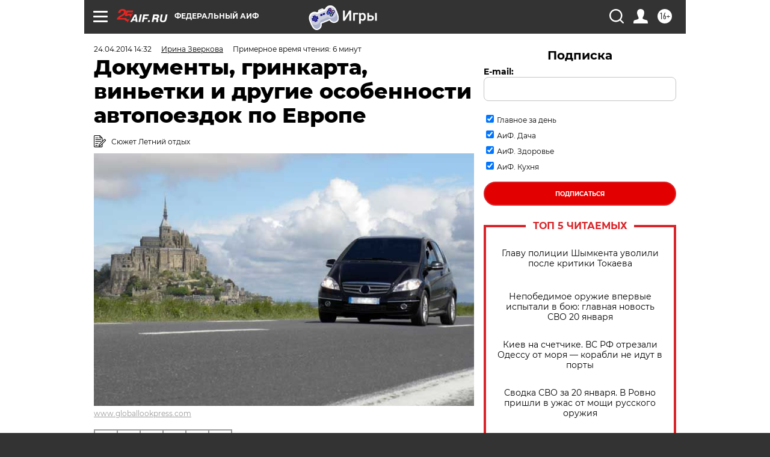

--- FILE ---
content_type: text/html; charset=UTF-8
request_url: https://aif.ru/auto/roads/1156706?from_inject=1
body_size: 44006
content:
<!DOCTYPE html>
<!--[if IE 8]><html class="ie8"> <![endif]-->
<!--[if gt IE 8]><!--><html lang="ru"> <!--<![endif]-->
<head>
    <!-- created_at 21-01-2026 15:43:11 -->
    <script>
        window.isIndexPage = 0;
        window.isMobileBrowser = 0;
        window.disableSidebarCut = 1;
        window.bannerDebugMode = 0;
    </script>

                
                                    <meta http-equiv="Content-Type" content="text/html; charset=utf-8" >
<meta name="format-detection" content="telephone=no" >
<meta name="viewport" content="width=device-width, user-scalable=no, initial-scale=1.0, maximum-scale=1.0, minimum-scale=1.0" >
<meta http-equiv="X-UA-Compatible" content="IE=edge,chrome=1" >
<meta name="HandheldFriendly" content="true" >
<meta name="format-detection" content="telephone=no" >
<meta name="theme-color" content="#ffffff" >
<meta name="description" content="Поездка в отпуск на собственном автомобиле может сэкономить деньги и предоставить большую свободу передвижения. Но для реализации этих возможностей нужно знать несколько правил зарубежных путешествий." >
<meta name="keywords" content="автопутешествие,отпуск" >
<meta name="article:published_time" content="2014-04-24T10:32:15+0400" >
<meta property="og:title" content="Документы, гринкарта, виньетки и другие особенности автопоездок по Европе" >
<meta property="og:description" content="Поездка в отпуск на собственном автомобиле может сэкономить деньги и предоставить большую свободу передвижения. Но для реализации этих возможностей нужно знать несколько правил зарубежных путешествий." >
<meta property="og:type" content="article" >
<meta property="og:image" content="https://aif-s3.aif.ru/images/003/618/f33688f366967b75b2b9864ea845345d.jpg" >
<meta property="og:url" content="https://aif.ru/auto/roads/1156706" >
<meta property="og:site_name" content="AiF" >
<meta property="twitter:card" content="summary_large_image" >
<meta property="twitter:site" content="@aifonline" >
<meta property="twitter:title" content="Документы, гринкарта, виньетки и другие особенности автопоездок по Европе" >
<meta property="twitter:description" content="Поездка в отпуск на собственном автомобиле может сэкономить деньги и предоставить большую свободу передвижения. Но для реализации этих возможностей нужно знать несколько правил зарубежных путешествий." >
<meta property="twitter:creator" content="@aifonline" >
<meta property="twitter:image:src" content="https://aif-s3.aif.ru/images/003/618/f33688f366967b75b2b9864ea845345d.jpg" >
<meta property="twitter:domain" content="https://aif.ru/auto/roads/1156706" >
<meta name="author" content="Ирина Зверкова" >
<meta name="facebook-domain-verification" content="jiqbwww7rrqnwzjkizob7wrpmgmwq3" >
        <title>Документы, гринкарта, виньетки и другие особенности автопоездок по Европе | Аргументы и Факты</title>    <link rel="shortcut icon" type="image/x-icon" href="/favicon.ico" />
    <link rel="icon" type="image/svg+xml" href="/favicon.svg">
    
    <link rel="preload" href="/redesign2018/fonts/montserrat-v15-latin-ext_latin_cyrillic-ext_cyrillic-regular.woff2" as="font" type="font/woff2" crossorigin>
    <link rel="preload" href="/redesign2018/fonts/montserrat-v15-latin-ext_latin_cyrillic-ext_cyrillic-italic.woff2" as="font" type="font/woff2" crossorigin>
    <link rel="preload" href="/redesign2018/fonts/montserrat-v15-latin-ext_latin_cyrillic-ext_cyrillic-700.woff2" as="font" type="font/woff2" crossorigin>
    <link rel="preload" href="/redesign2018/fonts/montserrat-v15-latin-ext_latin_cyrillic-ext_cyrillic-700italic.woff2" as="font" type="font/woff2" crossorigin>
    <link rel="preload" href="/redesign2018/fonts/montserrat-v15-latin-ext_latin_cyrillic-ext_cyrillic-800.woff2" as="font" type="font/woff2" crossorigin>
    <link href="https://aif.ru/amp/auto/roads/1156706" rel="amphtml" >
<link href="https://aif.ru/auto/roads/1156706" rel="canonical" >
<link href="https://aif.ru/redesign2018/css/style.css?5a7" media="all" rel="stylesheet" type="text/css" >
<link href="https://aif.ru/img/icon/apple_touch_icon_57x57.png?5a7" rel="apple-touch-icon" sizes="57x57" >
<link href="https://aif.ru/img/icon/apple_touch_icon_114x114.png?5a7" rel="apple-touch-icon" sizes="114x114" >
<link href="https://aif.ru/img/icon/apple_touch_icon_72x72.png?5a7" rel="apple-touch-icon" sizes="72x72" >
<link href="https://aif.ru/img/icon/apple_touch_icon_144x144.png?5a7" rel="apple-touch-icon" sizes="144x144" >
<link href="https://aif.ru/img/icon/apple-touch-icon.png?5a7" rel="apple-touch-icon" sizes="180x180" >
<link href="https://aif.ru/img/icon/favicon-32x32.png?5a7" rel="icon" type="image/png" sizes="32x32" >
<link href="https://aif.ru/img/icon/favicon-16x16.png?5a7" rel="icon" type="image/png" sizes="16x16" >
<link href="https://aif.ru/img/manifest.json?5a7" rel="manifest" >
<link href="https://aif.ru/img/safari-pinned-tab.svg?5a7" rel="mask-icon" color="#d55b5b" >
<link href="https://ads.betweendigital.com" rel="preconnect" crossorigin="" >
        <script type="text/javascript">
    //<!--
    var isRedesignPage = true;    //-->
</script>
<script type="text/javascript" src="https://aif.ru/js/output/jquery.min.js?5a7"></script>
<script type="text/javascript" src="https://aif.ru/js/output/header_scripts.js?5a7"></script>
<script type="text/javascript">
    //<!--
    var _sf_startpt=(new Date()).getTime()    //-->
</script>
<script type="application/ld+json">
    {"@context":"https:\/\/schema.org","@type":"BreadcrumbList","itemListElement":[{"@type":"ListItem","position":1,"name":"\u0410\u0440\u0433\u0443\u043c\u0435\u043d\u0442\u044b \u0438 \u0424\u0430\u043a\u0442\u044b","item":"https:\/\/aif.ru\/"},{"@type":"ListItem","position":2,"name":"\u0410\u0432\u0442\u043e","item":"https:\/\/aif.ru\/auto"},{"@type":"ListItem","position":3,"name":"\u041f\u0440\u043e\u0431\u043a\u0438\/\u0434\u043e\u0440\u043e\u0433\u0438","item":"https:\/\/aif.ru\/auto\/roads"},{"@type":"ListItem","position":4,"name":"\u0414\u043e\u043a\u0443\u043c\u0435\u043d\u0442\u044b, \u0433\u0440\u0438\u043d\u043a\u0430\u0440\u0442\u0430, \u0432\u0438\u043d\u044c\u0435\u0442\u043a\u0438 \u0438 \u0434\u0440\u0443\u0433\u0438\u0435 \u043e\u0441\u043e\u0431\u0435\u043d\u043d\u043e\u0441\u0442\u0438 \u0430\u0432\u0442\u043e\u043f\u043e\u0435\u0437\u0434\u043e\u043a \u043f\u043e \u0415\u0432\u0440\u043e\u043f\u0435","item":"https:\/\/aif.ru\/auto\/roads\/1156706"}]}</script>
<script type="application/ld+json">
    {"@context":"https:\/\/schema.org","@type":"Article","mainEntityOfPage":{"@type":"WebPage","@id":"https:\/\/aif.ru\/auto\/roads\/1156706"},"headline":"\u0414\u043e\u043a\u0443\u043c\u0435\u043d\u0442\u044b, \u0433\u0440\u0438\u043d\u043a\u0430\u0440\u0442\u0430, \u0432\u0438\u043d\u044c\u0435\u0442\u043a\u0438 \u0438 \u0434\u0440\u0443\u0433\u0438\u0435 \u043e\u0441\u043e\u0431\u0435\u043d\u043d\u043e\u0441\u0442\u0438 \u0430\u0432\u0442\u043e\u043f\u043e\u0435\u0437\u0434\u043e\u043a \u043f\u043e \u0415\u0432\u0440\u043e\u043f\u0435","articleBody":"\u0423 \u043f\u0443\u0442\u0435\u0448\u0435\u0441\u0442\u0432\u0438\u0439 \u043d\u0430 \u0430\u0432\u0442\u043e\u043c\u043e\u0431\u0438\u043b\u0435 \u043c\u0430\u0441\u0441\u0430 \u0434\u043e\u0441\u0442\u043e\u0438\u043d\u0441\u0442\u0432. \u041d\u043e \u0447\u0442\u043e\u0431\u044b \u043f\u043e\u0435\u0437\u0434\u043a\u0430 \u043d\u0435 \u0431\u044b\u043b\u0430 \u043e\u043c\u0440\u0430\u0447\u0435\u043d\u0430 \u043a\u0430\u043a\u0438\u043c\u0438-\u043b\u0438\u0431\u043e \u043d\u0435\u043f\u0440\u0438\u044f\u0442\u043d\u043e\u0441\u0442\u044f\u043c\u0438, \u0441\u0432\u044f\u0437\u0430\u043d\u043d\u044b\u043c\u0438 \u0441 \u043f\u0440\u043e\u0445\u043e\u0436\u0434\u0435\u043d\u0438\u0435\u043c \u0433\u0440\u0430\u043d\u0438\u0446\u044b, \u043b\u0438\u0448\u043d\u0438\u043c\u0438 \u0440\u0430\u0441\u0445\u043e\u0434\u0430\u043c\u0438 \u0432 \u0434\u043e\u0440\u043e\u0433\u0435 \u0438 \u0442. \u043f.,&nbsp;\u043b\u0443\u0447\u0448\u0435 \u0437\u043d\u0430\u0442\u044c \u043d\u0435\u043a\u043e\u0442\u043e\u0440\u044b\u0435 \u044e\u0440\u0438\u0434\u0438\u0447\u0435\u0441\u043a\u0438\u0435 \u0442\u043e\u043d\u043a\u043e\u0441\u0442\u0438.\r\n\r\n\u0415\u0449\u0451 \u043d\u0430 \u0441\u0442\u0430\u0434\u0438\u0438 \u043f\u043e\u043b\u0443\u0447\u0435\u043d\u0438\u044f \u0432\u0438\u0437\u044b \u043d\u0443\u0436\u043d\u043e \u043f\u0440\u0435\u0434\u043e\u0441\u0442\u0430\u0432\u0438\u0442\u044c \u0432 \u043f\u043e\u0441\u043e\u043b\u044c\u0441\u0442\u0432\u043e \u0441\u0442\u0440\u0430\u043d\u044b, \u0432 \u043a\u043e\u0442\u043e\u0440\u0443\u044e \u043e\u0441\u0443\u0449\u0435\u0441\u0442\u0432\u043b\u044f\u0435\u0442\u0441\u044f \u0432\u044a\u0435\u0437\u0434 \u0438\u043b\u0438 \u0432 \u043a\u043e\u0442\u043e\u0440\u043e\u0439 \u043f\u043b\u0430\u043d\u0438\u0440\u0443\u0435\u0442\u0441\u044f \u043f\u0440\u043e\u0432\u0435\u0441\u0442\u0438 \u0431\u043e\u043b\u044c\u0448\u0435 \u0432\u0441\u0435\u0433\u043e \u0432\u0440\u0435\u043c\u0435\u043d\u0438, \u043a\u043e\u043f\u0438\u0438 \u0441\u043b\u0435\u0434\u0443\u044e\u0449\u0438\u0445 \u0434\u043e\u043a\u0443\u043c\u0435\u043d\u0442\u043e\u0432:\r\n\r\n\r\n    \u0441\u0432\u0438\u0434\u0435\u0442\u0435\u043b\u044c\u0441\u0442\u0432\u043e \u043e \u0440\u0435\u0433\u0438\u0441\u0442\u0440\u0430\u0446\u0438\u0438 \u0442\u0440\u0430\u043d\u0441\u043f\u043e\u0440\u0442\u043d\u043e\u0433\u043e \u0441\u0440\u0435\u0434\u0441\u0442\u0432\u0430, \u043d\u0430 \u043a\u043e\u0442\u043e\u0440\u043e\u043c \u043f\u043b\u0430\u043d\u0438\u0440\u0443\u0435\u0442\u0441\u044f \u043f\u043e\u0435\u0437\u0434\u043a\u0430;\r\n    \u043c\u0435\u0436\u0434\u0443\u043d\u0430\u0440\u043e\u0434\u043d\u0430\u044f \u0441\u0442\u0440\u0430\u0445\u043e\u0432\u043a\u0430 \u0442\u0440\u0430\u043d\u0441\u043f\u043e\u0440\u0442\u043d\u043e\u0433\u043e \u0441\u0440\u0435\u0434\u0441\u0442\u0432\u0430 \u043d\u0430 \u0432\u0435\u0441\u044c \u0441\u0440\u043e\u043a \u043f\u043e\u0435\u0437\u0434\u043a\u0438 (\u0442\u0430\u043a \u043d\u0430\u0437\u044b\u0432\u0430\u0435\u043c\u0430\u044f&nbsp;&laquo;\u0417\u0435\u043b\u0451\u043d\u0430\u044f \u043a\u0430\u0440\u0442\u0430&raquo;);\r\n    \u0432\u043e\u0434\u0438\u0442\u0435\u043b\u044c\u0441\u043a\u043e\u0435 \u0443\u0434\u043e\u0441\u0442\u043e\u0432\u0435\u0440\u0435\u043d\u0438\u0435.\r\n\r\n\r\n\u0415\u0441\u043b\u0438 \u0432\u0438\u0437\u0430 \u043e\u0444\u043e\u0440\u043c\u043b\u044f\u0435\u0442\u0441\u044f \u0441\u0430\u043c\u043e\u0441\u0442\u043e\u044f\u0442\u0435\u043b\u044c\u043d\u043e, \u0442\u043e \u043d\u0430\u0440\u044f\u0434\u0443 \u0441 \u043f\u043e\u0434\u0442\u0432\u0435\u0440\u0436\u0434\u0435\u043d\u0438\u0435\u043c \u0431\u0440\u043e\u043d\u0438 \u043e\u0442\u0435\u043b\u0435\u0439 \u043d\u0443\u0436\u043d\u043e \u043f\u0440\u0435\u0434\u043e\u0441\u0442\u0430\u0432\u0438\u0442\u044c \u043c\u0430\u0440\u0448\u0440\u0443\u0442\u043d\u044b\u0439 \u043b\u0438\u0441\u0442, \u0432 \u043a\u043e\u0442\u043e\u0440\u043e\u043c \u0432 \u0441\u0432\u043e\u0431\u043e\u0434\u043d\u043e\u0439 \u0444\u043e\u0440\u043c\u0435 \u043e\u043f\u0438\u0441\u044b\u0432\u0430\u044e\u0442\u0441\u044f \u0433\u0440\u0430\u0444\u0438\u043a \u043f\u043e\u0435\u0437\u0434\u043a\u0438 \u0438 \u043c\u0435\u0441\u0442\u0430 \u043f\u0440\u0435\u0431\u044b\u0432\u0430\u043d\u0438\u044f.\r\n\r\n\u0414\u043e\u043a\u0443\u043c\u0435\u043d\u0442\u044b \u0434\u043b\u044f \u0432\u044b\u0435\u0437\u0434\u0430\r\n\r\n\u0412 \u043e\u0442\u043b\u0438\u0447\u0438\u0435 \u043e\u0442 \u043e\u0431\u044b\u0447\u043d\u043e\u0433\u043e \u0442\u0443\u0440\u0438\u0441\u0442\u0430, \u043a\u043e\u0442\u043e\u0440\u044b\u0439 \u043f\u0435\u0440\u0435\u0434\u0432\u0438\u0433\u0430\u0435\u0442\u0441\u044f \u043d\u0430 \u0441\u0430\u043c\u043e\u043b\u0451\u0442\u0435, \u043f\u043e\u0435\u0437\u0434\u0435, \u0430\u0432\u0442\u043e\u0431\u0443\u0441\u0435 \u0438\u043b\u0438 \u043a\u0440\u0443\u0438\u0437\u043d\u043e\u043c \u043b\u0430\u0439\u043d\u0435\u0440\u0435, \u043f\u043e\u043c\u0438\u043c\u043e \u0437\u0430\u0433\u0440\u0430\u043d\u0438\u0447\u043d\u043e\u0433\u043e \u043f\u0430\u0441\u043f\u043e\u0440\u0442\u0430 \u0441 \u0432\u0438\u0437\u043e\u0439 \u0438 \u043c\u0435\u0434\u0438\u0446\u0438\u043d\u0441\u043a\u043e\u0439 \u0441\u0442\u0440\u0430\u0445\u043e\u0432\u043a\u0438, \u0430\u0432\u0442\u043e\u043f\u0443\u0442\u0435\u0448\u0435\u0441\u0442\u0432\u0435\u043d\u043d\u0438\u043a\u0443 \u043f\u043e\u0442\u0440\u0435\u0431\u0443\u044e\u0442\u0441\u044f \u0434\u043e\u043f\u043e\u043b\u043d\u0438\u0442\u0435\u043b\u044c\u043d\u044b\u0435 \u0434\u043e\u043a\u0443\u043c\u0435\u043d\u0442\u044b.\r\n\r\n\u0414\u043b\u044f \u0440\u0435\u0433\u0438\u0441\u0442\u0440\u0430\u0446\u0438\u0438 \u043f\u0435\u0440\u0435\u0441\u0435\u0447\u0435\u043d\u0438\u044f \u0433\u0440\u0430\u043d\u0438\u0446\u044b \u0442\u0440\u0430\u043d\u0441\u043f\u043e\u0440\u0442\u043d\u044b\u043c \u0441\u0440\u0435\u0434\u0441\u0442\u0432\u043e\u043c \u043d\u0443\u0436\u043d\u043e \u0441\u0432\u0438\u0434\u0435\u0442\u0435\u043b\u044c\u0441\u0442\u0432\u043e \u043e \u0435\u0433\u043e \u0440\u0435\u0433\u0438\u0441\u0442\u0440\u0430\u0446\u0438\u0438. \u0415\u0441\u043b\u0438 \u0441 \u0434\u043e\u043a\u0443\u043c\u0435\u043d\u0442\u043e\u043c \u0438 \u0430\u0432\u0442\u043e\u043c\u043e\u0431\u0438\u043b\u0435\u043c \u0432\u0441\u0451 \u0432 \u043f\u043e\u0440\u044f\u0434\u043a\u0435, \u0441\u0432\u0438\u0434\u0435\u0442\u0435\u043b\u044c\u0441\u0442\u0432\u0430 \u0431\u044b\u0432\u0430\u0435\u0442 \u0434\u043e\u0441\u0442\u0430\u0442\u043e\u0447\u043d\u043e, \u043d\u043e \u0435\u0441\u043b\u0438 \u043c\u0435\u043d\u044f\u043b\u0438\u0441\u044c \u0430\u0433\u0440\u0435\u0433\u0430\u0442\u044b, \u043a\u0443\u0437\u043e\u0432 \u0438\u043b\u0438 \u0438\u043c\u0435\u044e\u0442\u0441\u044f \u043a\u0430\u043a\u0438\u0435-\u0442\u043e \u043e\u0441\u043e\u0431\u0435\u043d\u043d\u043e\u0441\u0442\u0438 \u0432 \u0434\u043e\u043a\u0443\u043c\u0435\u043d\u0442\u0435, \u0442\u043e \u043b\u0443\u0447\u0448\u0435 \u0432\u0437\u044f\u0442\u044c \u0441 \u0441\u043e\u0431\u043e\u0439 \u043a\u043e\u043f\u0438\u044e \u043f\u0430\u0441\u043f\u043e\u0440\u0442\u0430 \u0442\u0440\u0430\u043d\u0441\u043f\u043e\u0440\u0442\u043d\u043e\u0433\u043e \u0441\u0440\u0435\u0434\u0441\u0442\u0432\u0430 (\u041f\u0422\u0421).\r\n\r\n\u0415\u0441\u043b\u0438 \u0432 \u043f\u043e\u0435\u0437\u0434\u043a\u0435 \u043d\u0435\u0442 \u0432\u043b\u0430\u0434\u0435\u043b\u044c\u0446\u0430 \u0442\u0440\u0430\u043d\u0441\u043f\u043e\u0440\u0442\u043d\u043e\u0433\u043e \u0441\u0440\u0435\u0434\u0441\u0442\u0432\u0430, \u0442\u043e \u043f\u043e\u0442\u0440\u0435\u0431\u0443\u0435\u0442\u0441\u044f \u0434\u043e\u0432\u0435\u0440\u0435\u043d\u043d\u043e\u0441\u0442\u044c, \u0437\u0430\u0432\u0435\u0440\u0435\u043d\u043d\u0430\u044f \u043d\u043e\u0442\u0430\u0440\u0438\u0430\u043b\u044c\u043d\u043e, \u0436\u0435\u043b\u0430\u0442\u0435\u043b\u044c\u043d\u043e \u043d\u0430 \u0434\u0432\u0443\u0445 \u044f\u0437\u044b\u043a\u0430\u0445.\r\n\r\n\u0412 \u0431\u043e\u043b\u044c\u0448\u0438\u043d\u0441\u0442\u0432\u0435 \u0441\u0442\u0440\u0430\u043d \u0415\u0432\u0440\u043e\u043f\u044b \u043d\u0435 \u0442\u0440\u0435\u0431\u0443\u0435\u0442\u0441\u044f \u043c\u0435\u0436\u0434\u0443\u043d\u0430\u0440\u043e\u0434\u043d\u043e\u0435 \u0432\u043e\u0434\u0438\u0442\u0435\u043b\u044c\u0441\u043a\u043e\u0435 \u0443\u0434\u043e\u0441\u0442\u043e\u0432\u0435\u0440\u0435\u043d\u0438\u0435, \u0434\u043e\u0441\u0442\u0430\u0442\u043e\u0447\u043d\u043e \u043e\u0431\u044b\u0447\u043d\u044b\u0445 \u0440\u043e\u0441\u0441\u0438\u0439\u0441\u043a\u0438\u0445 \u043f\u0440\u0430\u0432. \u041d\u043e \u0432 \u0410\u043b\u0431\u0430\u043d\u0438\u0438, \u0410\u043d\u0434\u043e\u0440\u0440\u0435, \u0418\u0440\u043b\u0430\u043d\u0434\u0438\u0438, \u0418\u0441\u043b\u0430\u043d\u0434\u0438\u0438, \u041a\u0438\u043f\u0440\u0435, \u041c\u0430\u043b\u044c\u0442\u0435, \u041d\u0438\u0434\u0435\u0440\u043b\u0430\u043d\u0434\u0430\u0445, \u0430 \u0442\u0430\u043a\u0436\u0435 \u0422\u0443\u0440\u0446\u0438\u0438 \u043c\u043e\u0433\u0443\u0442 \u043f\u043e\u043f\u0440\u043e\u0441\u0438\u0442\u044c \u043f\u0440\u0435\u0434\u044a\u044f\u0432\u0438\u0442\u044c \u043c\u0435\u0436\u0434\u0443\u043d\u0430\u0440\u043e\u0434\u043d\u044b\u0435 \u043f\u0440\u0430\u0432\u0430. \u0418\u0445 \u043b\u0443\u0447\u0448\u0435 \u043f\u043e\u043b\u0443\u0447\u0438\u0442\u044c \u0437\u0430\u0440\u0430\u043d\u0435\u0435 \u0432 \u0441\u043e\u043e\u0442\u0432\u0435\u0442\u0441\u0442\u0432\u0443\u044e\u0449\u0435\u043c \u043f\u043e\u0434\u0440\u0430\u0437\u0434\u0435\u043b\u0435\u043d\u0438\u0438 \u0413\u0418\u0411\u0414\u0414.\r\n\r\n\u041c\u0435\u0436\u0434\u0443\u043d\u0430\u0440\u043e\u0434\u043d\u0430\u044f \u0441\u0442\u0440\u0430\u0445\u043e\u0432\u043a\u0430 \u0442\u0440\u0430\u043d\u0441\u043f\u043e\u0440\u0442\u043d\u043e\u0433\u043e \u0441\u0440\u0435\u0434\u0441\u0442\u0432\u0430 (Green Card, \u0433\u0440\u0438\u043d\u043a\u0430\u0440\u0442\u0430, &laquo;\u0417\u0435\u043b\u0451\u043d\u0430\u044f \u043a\u0430\u0440\u0442\u0430&raquo;)&nbsp;&mdash; \u0430\u043d\u0430\u043b\u043e\u0433 \u0440\u043e\u0441\u0441\u0438\u0439\u0441\u043a\u043e\u0433\u043e \u043f\u043e\u043b\u0438\u0441\u0430 \u041e\u0421\u0410\u0413\u041e. \u041e\u043d\u0430 \u043e\u0431\u044f\u0437\u0430\u0442\u0435\u043b\u044c\u043d\u0430 \u0434\u043b\u044f \u0432\u0441\u0435\u0445 \u0442\u0440\u0430\u043d\u0441\u043f\u043e\u0440\u0442\u043d\u044b\u0445 \u0441\u0440\u0435\u0434\u0441\u0442\u0432, \u043f\u0435\u0440\u0435\u0434\u0432\u0438\u0433\u0430\u044e\u0449\u0438\u0445\u0441\u044f \u043f\u043e \u0434\u043e\u0440\u043e\u0433\u0430\u043c \u0415\u0432\u0440\u043e\u043f\u044b. &laquo;\u0417\u0435\u043b\u0451\u043d\u0430\u044f \u043a\u0430\u0440\u0442\u0430&raquo; \u0432\u0441\u0442\u0443\u043f\u0430\u0435\u0442 \u0432 \u0434\u0435\u0439\u0441\u0442\u0432\u0438\u0435 \u043f\u0440\u0438 \u043d\u0435\u043e\u0431\u0445\u043e\u0434\u0438\u043c\u043e\u0441\u0442\u0438 \u043a\u043e\u043c\u043f\u0435\u043d\u0441\u0430\u0446\u0438\u0439 \u043f\u043e\u0441\u0442\u0440\u0430\u0434\u0430\u0432\u0448\u0438\u0445 \u0432 \u0414\u0422\u041f \u0441 \u0432\u0430\u0448\u0438\u043c \u0443\u0447\u0430\u0441\u0442\u0438\u0435\u043c. \u041f\u0440\u0438\u043e\u0431\u0440\u0435\u0441\u0442\u0438 \u043c\u0435\u0436\u0434\u0443\u043d\u0430\u0440\u043e\u0434\u043d\u0443\u044e \u0441\u0442\u0440\u0430\u0445\u043e\u0432\u043a\u0443 \u043c\u043e\u0436\u043d\u043e \u0432 \u043a\u043e\u043c\u043f\u0430\u043d\u0438\u044f\u0445, \u0443\u043a\u0430\u0437\u0430\u043d\u043d\u044b\u0445 \u043d\u0430 \u0441\u0430\u0439\u0442\u0435 \u0420\u043e\u0441\u0441\u0438\u0439\u0441\u043a\u043e\u0433\u043e \u0441\u043e\u044e\u0437\u0430 \u0430\u0432\u0442\u043e\u0441\u0442\u0440\u0430\u0445\u043e\u0432\u0449\u0438\u043a\u043e\u0432. \u0421\u0442\u043e\u0438\u043c\u043e\u0441\u0442\u044c \u0432\u0435\u0437\u0434\u0435 \u0431\u0443\u0434\u0435\u0442 \u043e\u0434\u0438\u043d\u0430\u043a\u043e\u0432\u0430 \u0438 \u0432 \u043f\u0435\u0440\u0438\u043e\u0434 \u0441 15 \u0430\u043f\u0440\u0435\u043b\u044f \u043f\u043e 14 \u0438\u044e\u043b\u044f \u0441\u043e\u0441\u0442\u0430\u0432\u0438\u0442 1670 \u0440\u0443\u0431\u043b\u0435\u0439 \u0434\u043b\u044f \u043b\u0435\u0433\u043a\u043e\u0432\u043e\u0433\u043e \u0430\u0432\u0442\u043e\u043c\u043e\u0431\u0438\u043b\u044f \u043f\u0440\u0438 \u0441\u0440\u043e\u043a\u0435 \u0434\u0435\u0439\u0441\u0442\u0432\u0438\u044f \u043d\u0430 15 \u0434\u043d\u0435\u0439 \u043f\u043e \u0432\u0441\u0435\u0439 \u0415\u0432\u0440\u043e\u043f\u0435. \u0426\u0435\u043d\u0430 \u043f\u043e\u043b\u0438\u0441\u0430 \u0437\u0430\u0432\u0438\u0441\u0438\u0442 \u043e\u0442 \u043a\u0430\u0442\u0435\u0433\u043e\u0440\u0438\u0438 \u0442\u0440\u0430\u043d\u0441\u043f\u043e\u0440\u0442\u043d\u043e\u0433\u043e \u0441\u0440\u0435\u0434\u0441\u0442\u0432\u0430 \u0438 \u043f\u0440\u043e\u0434\u043e\u043b\u0436\u0438\u0442\u0435\u043b\u044c\u043d\u043e\u0441\u0442\u0438 \u043f\u043e\u0435\u0437\u0434\u043a\u0438. \u0412 \u043e\u0442\u043b\u0438\u0447\u0438\u0435 \u043e\u0442 \u041e\u0421\u0410\u0413\u041e, \u0432 &laquo;\u0417\u0435\u043b\u0451\u043d\u043e\u0439 \u043a\u0430\u0440\u0442\u0435&raquo; \u043d\u0435\u0442 \u043e\u0433\u0440\u0430\u043d\u0438\u0447\u0435\u043d\u0438\u044f \u043d\u0430 \u0434\u043e\u043f\u0443\u0441\u043a \u043a \u0443\u043f\u0440\u0430\u0432\u043b\u0435\u043d\u0438\u044e \u0434\u0440\u0443\u0433\u0438\u0445 \u0432\u043e\u0434\u0438\u0442\u0435\u043b\u0435\u0439, \u043a\u0440\u043e\u043c\u0435 \u0441\u0442\u0440\u0430\u0445\u043e\u0432\u0430\u0442\u0435\u043b\u044f.\r\n\r\n\u0415\u0441\u043b\u0438 \u0430\u0432\u0442\u043e\u043c\u043e\u0431\u0438\u043b\u044c \u043e\u0444\u043e\u0440\u043c\u043b\u0435\u043d \u043d\u0430 \u044e\u0440\u0438\u0434\u0438\u0447\u0435\u0441\u043a\u043e\u0435 \u043b\u0438\u0446\u043e, \u0442\u043e \u0441 \u0432\u043e\u0434\u0438\u0442\u0435\u043b\u044f \u043c\u043e\u0433\u0443\u0442 \u043f\u043e\u0442\u0440\u0435\u0431\u043e\u0432\u0430\u0442\u044c \u0442\u0430\u043a \u043d\u0430\u0437\u044b\u0432\u0430\u0435\u043c\u0443\u044e \u043f\u0443\u0442\u0451\u0432\u043a\u0443 \u0438\u043b\u0438 \u043c\u0430\u0440\u0448\u0440\u0443\u0442\u043d\u044b\u0439 \u043b\u0438\u0441\u0442. \u0412 \u043d\u0438\u0445 \u0434\u043e\u043b\u0436\u043d\u044b \u0431\u044b\u0442\u044c \u0443\u043a\u0430\u0437\u0430\u043d\u044b \u043c\u0435\u0441\u0442\u0430 \u0438 \u0441\u0440\u043e\u043a\u0438 \u043f\u0440\u0435\u0431\u044b\u0432\u0430\u043d\u0438\u044f \u0432 \u0442\u043e\u043c \u0438\u043b\u0438 \u0438\u043d\u043e\u043c \u0433\u043e\u0441\u0443\u0434\u0430\u0440\u0441\u0442\u0432\u0435. \u041f\u0440\u0438\u0447\u0451\u043c \u043f\u043e\u0434\u043e\u0431\u043d\u044b\u0439 \u0434\u043e\u043a\u0443\u043c\u0435\u043d\u0442 \u043b\u0443\u0447\u0448\u0435 \u0441\u043e\u0441\u0442\u0430\u0432\u043b\u044f\u0442\u044c \u043d\u0430 \u0440\u0443\u0441\u0441\u043a\u043e\u043c \u0438 \u0430\u043d\u0433\u043b\u0438\u0439\u0441\u043a\u043e\u043c \u044f\u0437\u044b\u043a\u0430\u0445, \u043f\u043e\u0441\u043a\u043e\u043b\u044c\u043a\u0443 \u043e\u043d \u043c\u043e\u0436\u0435\u0442 \u043f\u0440\u0438\u0433\u043e\u0434\u0438\u0442\u044c\u0441\u044f \u0438 \u043d\u0430 \u0442\u0435\u0440\u0440\u0438\u0442\u043e\u0440\u0438\u0438 \u0420\u0424.\r\n\r\n\u041e\u043f\u043b\u0430\u0442\u0430 \u0434\u043e\u0440\u043e\u0433 \u0438 \u043f\u0430\u0440\u043a\u043e\u0432\u043e\u043a\r\n\r\n\u0412 \u0441\u0442\u0440\u0430\u043d\u0430\u0445 \u041f\u0440\u0438\u0431\u0430\u043b\u0442\u0438\u043a\u0438, \u0410\u043d\u0434\u043e\u0440\u0440\u0435, \u0411\u0435\u043b\u044c\u0433\u0438\u0438, \u0413\u0435\u0440\u043c\u0430\u043d\u0438\u0438, \u0414\u0430\u043d\u0438\u0438, \u041d\u0438\u0434\u0435\u0440\u043b\u0430\u043d\u0434\u0430\u0445, \u0424\u0438\u043d\u043b\u044f\u043d\u0434\u0438\u0438, \u0427\u0435\u0440\u043d\u043e\u0433\u043e\u0440\u0438\u0438 \u0438 \u0428\u0432\u0435\u0446\u0438\u0438 \u0437\u0430 \u043f\u0440\u043e\u0435\u0437\u0434 \u043f\u043e \u0434\u043e\u0440\u043e\u0433\u0430\u043c \u043f\u043b\u0430\u0442\u0438\u0442\u044c \u043d\u0435 \u043d\u0443\u0436\u043d\u043e. \u0418\u0441\u043a\u043b\u044e\u0447\u0435\u043d\u0438\u0435 \u0432 \u044d\u0442\u0438\u0445 \u0441\u0442\u0440\u0430\u043d\u0430\u0445 \u0441\u043e\u0441\u0442\u0430\u0432\u043b\u044f\u0435\u0442&nbsp;\u043e\u043f\u043b\u0430\u0442\u0430 \u043e\u0442\u0434\u0435\u043b\u044c\u043d\u044b\u0445 \u0441\u043a\u043e\u0440\u043e\u0441\u0442\u043d\u044b\u0445 \u0442\u0440\u0430\u0441\u0441, \u0442\u043e\u043d\u043d\u0435\u043b\u0435\u0439, \u043c\u043e\u0441\u0442\u043e\u0432, \u043f\u0430\u0440\u043e\u043c\u043e\u0432 \u0438 \u0442. \u0434. \u041d\u043e \u0432\u0441\u0435 \u043f\u043b\u0430\u0442\u043d\u044b\u0435 \u0443\u0447\u0430\u0441\u0442\u043a\u0438 \u0434\u0443\u0431\u043b\u0438\u0440\u0443\u044e\u0442\u0441\u044f \u043e\u0431\u0449\u0435\u0434\u043e\u0441\u0442\u0443\u043f\u043d\u044b\u043c\u0438. \u041f\u0440\u0430\u0432\u0434\u0430, \u0438\u043d\u043e\u0433\u0434\u0430 \u043e\u0431\u044a\u0435\u0437\u0434 \u043f\u043b\u0430\u0442\u043d\u043e\u0433\u043e \u0443\u0447\u0430\u0441\u0442\u043a\u0430 \u043c\u043e\u0436\u0435\u0442 \u043e\u0431\u043e\u0439\u0442\u0438\u0441\u044c \u0434\u043e\u0440\u043e\u0436\u0435 \u0437\u0430 \u0441\u0447\u0451\u0442 \u0431\u043e\u043b\u044c\u0448\u043e\u0433\u043e \u043f\u0440\u043e\u0431\u0435\u0433\u0430.\r\n\r\n\u041a\u0443\u043f\u0438\u0442\u044c \u0432\u0438\u043d\u044c\u0435\u0442\u043a\u0443 (\u043d\u0430\u043a\u043b\u0435\u0439\u043a\u0443, \u043e\u0437\u043d\u0430\u0447\u0430\u044e\u0449\u0443\u044e \u043e\u043f\u043b\u0430\u0442\u0443 \u0434\u043e\u0440\u043e\u0433\u0438)&nbsp;\u043d\u0443\u0436\u043d\u043e \u0432 \u0410\u0432\u0441\u0442\u0440\u0438\u0438, \u0411\u043e\u043b\u0433\u0430\u0440\u0438\u0438, \u0412\u0435\u043d\u0433\u0440\u0438\u0438, \u0420\u0443\u043c\u044b\u043d\u0438\u0438, \u0421\u043b\u043e\u0432\u0430\u043a\u0438\u0438, \u0421\u043b\u043e\u0432\u0435\u043d\u0438\u0438, \u0427\u0435\u0445\u0438\u0438 \u0438 \u0428\u0432\u0435\u0439\u0446\u0430\u0440\u0438\u0438. \u0412 \u044d\u0442\u0438\u0445 \u0441\u0442\u0440\u0430\u043d\u0430\u0445 \u0442\u0430\u043a\u0436\u0435 \u043c\u043e\u0433\u0443\u0442 \u0432\u0441\u0442\u0440\u0435\u0447\u0430\u0442\u044c\u0441\u044f \u043e\u0442\u0434\u0435\u043b\u044c\u043d\u044b\u0435 \u043f\u043b\u0430\u0442\u043d\u044b\u0435 \u0443\u0447\u0430\u0441\u0442\u043a\u0438. \u0412\u0438\u043d\u044c\u0435\u0442\u043a\u0438 \u043c\u043e\u0436\u043d\u043e \u043a\u0443\u043f\u0438\u0442\u044c \u043f\u0440\u0438 \u043f\u0435\u0440\u0435\u0441\u0435\u0447\u0435\u043d\u0438\u0438 \u0433\u0440\u0430\u043d\u0438\u0446\u044b \u0438\u043b\u0438 \u043d\u0430 \u0410\u0417\u0421 \u0438 \u043f\u043e\u0441\u043b\u0435 \u043d\u0430\u043a\u043b\u0435\u0438\u0442\u044c \u043d\u0430 \u043b\u043e\u0431\u043e\u0432\u043e\u0435 \u0441\u0442\u0435\u043a\u043b\u043e \u0438\u0437\u043d\u0443\u0442\u0440\u0438 \u0442\u0430\u043a, \u0447\u0442\u043e\u0431\u044b \u0435\u0451 \u0431\u044b\u043b\u043e \u0445\u043e\u0440\u043e\u0448\u043e \u0432\u0438\u0434\u043d\u043e \u0441 \u0432\u043d\u0435\u0448\u043d\u0435\u0439 \u0441\u0442\u043e\u0440\u043e\u043d\u044b.\r\n\r\n\u041e\u043f\u043b\u0430\u0447\u0438\u0432\u0430\u0442\u044c \u043e\u0442\u0434\u0435\u043b\u044c\u043d\u044b\u0435 \u0443\u0447\u0430\u0441\u0442\u043a\u0438 \u0434\u043e\u0440\u043e\u0433 \u043f\u0440\u0438\u0434\u0451\u0442\u0441\u044f \u0432 \u0411\u043e\u0441\u043d\u0438\u0438 \u0438 \u0413\u0435\u0440\u0446\u0435\u0433\u043e\u0432\u0438\u043d\u0435, \u0413\u0440\u0435\u0446\u0438\u0438, \u0418\u0440\u043b\u0430\u043d\u0434\u0438\u0438, \u0418\u0441\u043f\u0430\u043d\u0438\u0438, \u0418\u0442\u0430\u043b\u0438\u0438, \u041c\u0430\u043a\u0435\u0434\u043e\u043d\u0438\u0438, \u041d\u043e\u0440\u0432\u0435\u0433\u0438\u0438, \u041f\u043e\u043b\u044c\u0448\u0435, \u041f\u043e\u0440\u0442\u0443\u0433\u0430\u043b\u0438\u0438, \u0421\u0435\u0440\u0431\u0438\u0438, \u0424\u0440\u0430\u043d\u0446\u0438\u0438 \u0438 \u0425\u043e\u0440\u0432\u0430\u0442\u0438\u0438. \u041e\u043f\u043b\u0430\u0442\u0430 \u043f\u0440\u043e\u0438\u0437\u0432\u043e\u0434\u0438\u0442\u0441\u044f \u043d\u0430 \u0441\u043f\u0435\u0446\u0438\u0430\u043b\u044c\u043d\u044b\u0445 \u043f\u0443\u043d\u043a\u0442\u0430\u0445 \u043f\u0440\u0438 \u0432\u044a\u0435\u0437\u0434\u0435 \u043d\u0430 \u0442\u0440\u0430\u0441\u0441\u0443&nbsp;\u0438 \u043f\u0440\u0435\u0434\u0441\u0442\u0430\u0432\u043b\u044f\u0435\u0442 \u0441\u043e\u0431\u043e\u0439 \u043d\u0435\u0441\u043a\u043e\u043b\u044c\u043a\u043e \u0432\u043e\u0440\u043e\u0442, \u043a\u043e\u0442\u043e\u0440\u044b\u0435 \u043e\u0442\u043b\u0438\u0447\u0430\u044e\u0442\u0441\u044f \u0441\u043f\u043e\u0441\u043e\u0431\u043e\u043c \u043e\u043f\u043b\u0430\u0442\u044b \u0438\u043b\u0438 \u0432\u0438\u0434\u043e\u043c \u0442\u0440\u0430\u043d\u0441\u043f\u043e\u0440\u0442\u043d\u043e\u0433\u043e \u0441\u0440\u0435\u0434\u0441\u0442\u0432\u0430. \u0412\u0430\u0436\u043d\u043e \u0441\u043e\u0445\u0440\u0430\u043d\u044f\u0442\u044c \u0442\u0430\u043b\u043e\u043d \u0434\u043e \u043a\u043e\u043d\u0446\u0430 \u043f\u043e\u0435\u0437\u0434\u043a\u0438, \u043f\u043e\u0442\u043e\u043c\u0443 \u0447\u0442\u043e \u043e\u043d \u043f\u043e\u043d\u0430\u0434\u043e\u0431\u0438\u0442\u0441\u044f \u043f\u0440\u0438 \u0432\u044b\u0435\u0437\u0434\u0435 \u0438\u0437 \u0437\u043e\u043d\u044b \u043e\u043f\u043b\u0430\u0442\u044b.\r\n\r\n\u0412 \u0431\u043e\u043b\u044c\u0448\u0438\u043d\u0441\u0442\u0432\u0435 \u043a\u0440\u0443\u043f\u043d\u044b\u0445 \u0433\u043e\u0440\u043e\u0434\u043e\u0432 \u043f\u0430\u0440\u043a\u043e\u0432\u043a\u0430 \u0432 \u0446\u0435\u043d\u0442\u0440\u0435 &mdash;&nbsp;\u043f\u043b\u0430\u0442\u043d\u0430\u044f. \u0421\u0442\u043e\u0438\u043c\u043e\u0441\u0442\u044c \u0447\u0430\u0449\u0435 \u0432\u0441\u0435\u0433\u043e \u0437\u0430\u0432\u0438\u0441\u0438\u0442 \u043e\u0442 \u0432\u0440\u0435\u043c\u0435\u043d\u0438 \u0441\u0442\u043e\u044f\u043d\u043a\u0438 \u0438 \u0441\u043e\u0441\u0442\u0430\u0432\u043b\u044f\u0435\u0442 1&ndash;2 \u0435\u0432\u0440\u043e \u0437\u0430 \u0447\u0430\u0441. \u0415\u0441\u043b\u0438 \u0430\u0432\u0442\u043e\u043c\u043e\u0431\u0438\u043b\u044c \u043d\u0443\u0436\u043d\u043e \u043e\u0441\u0442\u0430\u0432\u0438\u0442\u044c \u043d\u0430 \u0434\u043e\u043b\u0433\u043e\u0435 \u0432\u0440\u0435\u043c\u044f, \u0442\u043e \u043b\u0443\u0447\u0448\u0435 \u0432\u043e\u0441\u043f\u043e\u043b\u044c\u0437\u043e\u0432\u0430\u0442\u044c\u0441\u044f \u0441\u043f\u0435\u0446\u0438\u0430\u043b\u044c\u043d\u044b\u043c\u0438 \u043f\u0430\u0440\u043a\u0438\u043d\u0433\u0430\u043c\u0438 \u0441 \u043f\u043e\u0441\u0443\u0442\u043e\u0447\u043d\u043e\u0439 \u043e\u043f\u043b\u0430\u0442\u043e\u0439 (3&ndash;25 \u0435\u0432\u0440\u043e \u0437\u0430 \u0441\u0443\u0442\u043a\u0438). \u0426\u0435\u043d\u0430 \u0437\u0430\u0432\u0438\u0441\u0438\u0442 \u043e\u0442 \u0431\u043b\u0438\u0437\u043e\u0441\u0442\u0438 \u043a \u0446\u0435\u043d\u0442\u0440\u0443 \u0438 \u043a\u043e\u043c\u0444\u043e\u0440\u0442\u0430\u0431\u0435\u043b\u044c\u043d\u043e\u0441\u0442\u0438 \u0441\u0442\u043e\u044f\u043d\u043a\u0438.\r\n\r\n\u0428\u0442\u0440\u0430\u0444\u044b\r\n\r\n\u041f\u0440\u0430\u0432\u0438\u043b\u0430 \u0434\u043e\u0440\u043e\u0436\u043d\u043e\u0433\u043e \u0434\u0432\u0438\u0436\u0435\u043d\u0438\u044f \u043c\u0430\u043b\u043e \u0447\u0435\u043c \u043e\u0442\u043b\u0438\u0447\u0430\u044e\u0442\u0441\u044f \u043e\u0442 \u0440\u043e\u0441\u0441\u0438\u0439\u0441\u043a\u0438\u0445, \u0438 \u043f\u043e \u0437\u043d\u0430\u043a\u0430\u043c \u043c\u043e\u0436\u043d\u043e \u043f\u043e\u043d\u044f\u0442\u044c \u0442\u0435 \u0438\u043b\u0438 \u0438\u043d\u044b\u0435 \u043e\u0433\u0440\u0430\u043d\u0438\u0447\u0435\u043d\u0438\u044f \u0431\u0435\u0437 \u043f\u0440\u043e\u0431\u043b\u0435\u043c. \u0421\u0430\u043c\u044b\u043c \u0440\u0430\u0441\u043f\u0440\u043e\u0441\u0442\u0440\u0430\u043d\u0451\u043d\u043d\u044b\u043c \u043d\u0430\u0440\u0443\u0448\u0435\u043d\u0438\u0435\u043c \u044f\u0432\u043b\u044f\u0435\u0442\u0441\u044f \u043f\u0440\u0435\u0432\u044b\u0448\u0435\u043d\u0438\u0435 \u0440\u0430\u0437\u0440\u0435\u0448\u0451\u043d\u043d\u043e\u0439 \u0441\u043a\u043e\u0440\u043e\u0441\u0442\u0438. \u0412 \u0431\u043e\u043b\u044c\u0448\u0438\u043d\u0441\u0442\u0432\u0435 \u043d\u0430\u0441\u0435\u043b\u0451\u043d\u043d\u044b\u0445 \u043f\u0443\u043d\u043a\u0442\u043e\u0432&nbsp;\u043c\u043e\u0436\u043d\u043e \u0435\u0445\u0430\u0442\u044c \u0441\u043e \u0441\u043a\u043e\u0440\u043e\u0441\u0442\u044c\u044e 40&ndash;50&nbsp;\u043a\u043c\/\u0447, \u0432\u043d\u0435 \u043d\u0430\u0441\u0435\u043b\u0451\u043d\u043d\u043e\u0433\u043e \u043f\u0443\u043d\u043a\u0442\u0430 &mdash; \u043e\u0442 80 \u0434\u043e 100&nbsp;\u043a\u043c\/\u0447, \u043f\u043e \u0430\u0432\u0442\u043e\u043c\u0430\u0433\u0438\u0441\u0442\u0440\u0430\u043b\u0438 &mdash; 110&ndash;130&nbsp;\u043a\u043c\/\u0447. \u041f\u0440\u0435\u0432\u044b\u0448\u0435\u043d\u0438\u0435\u043c \u0441\u0447\u0438\u0442\u0430\u044e\u0442\u0441\u044f &laquo;\u043b\u0438\u0448\u043d\u0438\u0435&raquo; 10&nbsp;\u043a\u043c\/\u0447 \u0438 \u0431\u043e\u043b\u0435\u0435, \u0438\u043b\u0438 \u043e\u043d\u043e \u0432\u044b\u0441\u0447\u0438\u0442\u044b\u0432\u0430\u0435\u0442\u0441\u044f \u043f\u043e\u0433\u0440\u0435\u0448\u043d\u043e\u0441\u0442\u044c\u044e \u0432 \u043f\u0440\u043e\u0446\u0435\u043d\u0442\u0430\u0445. \u0428\u0442\u0440\u0430\u0444\u044b \u0432\u0430\u0440\u044c\u0438\u0440\u0443\u044e\u0442\u0441\u044f \u043e\u0442 20 \u0434\u043e 2180 \u0435\u0432\u0440\u043e, \u0432 \u0437\u0430\u0432\u0438\u0441\u0438\u043c\u043e\u0441\u0442\u0438 \u043e\u0442 \u0441\u0442\u0440\u0430\u043d\u044b \u0438 \u0440\u0430\u0437\u043c\u0435\u0440\u0430 \u043f\u0440\u0435\u0432\u044b\u0448\u0435\u043d\u0438\u044f.\r\n\r\n\u0412 \u0415\u0432\u0440\u043e\u043f\u0435 \u043b\u0443\u0447\u0448\u0435 \u043d\u0435 \u043d\u0430\u0440\u0443\u0448\u0430\u0442\u044c \u0437\u0430\u043f\u0440\u0435\u0442\u044b, \u043e\u0431\u0440\u0430\u0449\u0430\u0442\u044c \u0432\u043d\u0438\u043c\u0430\u043d\u0438\u0435 \u043d\u0430 \u0437\u043d\u0430\u043a\u0438 \u0438 \u0440\u0430\u0437\u043c\u0435\u0442\u043a\u0443, \u0432\u043a\u043b\u044e\u0447\u0430\u0442\u044c \u043f\u043e\u0432\u043e\u0440\u043e\u0442\u043d\u0438\u043a\u0438 \u043f\u0435\u0440\u0435\u0434 \u0441\u043e\u0432\u0435\u0440\u0448\u0435\u043d\u0438\u0435\u043c \u043c\u0430\u043d\u0451\u0432\u0440\u0430, \u043d\u0435 \u0441\u043e\u0432\u0435\u0440\u0448\u0430\u0442\u044c \u043e\u0431\u0433\u043e\u043d \u0432 \u043d\u0435\u043f\u043e\u043b\u043e\u0436\u0435\u043d\u043d\u043e\u043c \u043c\u0435\u0441\u0442\u0435 \u0438\u043b\u0438 \u043f\u043e \u043f\u0440\u0430\u0432\u043e\u043c\u0443 \u0440\u044f\u0434\u0443 \u0438 \u043d\u0435 \u0440\u0430\u0437\u0433\u043e\u0432\u0430\u0440\u0438\u0432\u0430\u0442\u044c \u043f\u043e \u043c\u043e\u0431\u0438\u043b\u044c\u043d\u043e\u043c\u0443 \u0442\u0435\u043b\u0435\u0444\u043e\u043d\u0443. \u041e\u0441\u043e\u0431\u0435\u043d\u043d\u043e \u0432\u043d\u0438\u043c\u0430\u0442\u0435\u043b\u044c\u043d\u043e \u043d\u0443\u0436\u043d\u043e \u043e\u0442\u043d\u043e\u0441\u0438\u0442\u044c\u0441\u044f \u043a \u043f\u0435\u0448\u0435\u0445\u043e\u0434\u0430\u043c \u0438 \u0432\u0435\u043b\u043e\u0441\u0438\u043f\u0435\u0434\u0438\u0441\u0442\u0430\u043c &mdash;&nbsp;\u043e\u043d\u0438 \u0432 \u0415\u0432\u0440\u043e\u043f\u0435 \u0433\u043b\u0430\u0432\u043d\u0435\u0435 \u0438 \u0437\u0430\u043a\u043e\u043d\u043e\u0434\u0430\u0442\u0435\u043b\u044c\u043d\u043e \u0437\u0430\u0449\u0438\u0449\u0435\u043d\u044b \u0431\u043e\u043b\u044c\u0448\u0435.\r\n\r\n\u0417\u0430 \u043b\u044e\u0431\u043e\u0435 \u043a\u043e\u043b\u0438\u0447\u0435\u0441\u0442\u0432\u043e \u0441\u043e\u0434\u0435\u0440\u0436\u0430\u043d\u0438\u044f \u0430\u043b\u043a\u043e\u0433\u043e\u043b\u044f \u0432 \u043a\u0440\u043e\u0432\u0438 \u043d\u0430\u043a\u0430\u0436\u0443\u0442 \u0432 \u0412\u0435\u043d\u0433\u0440\u0438\u0438, \u0420\u0443\u043c\u044b\u043d\u0438\u0438, \u0421\u043b\u043e\u0432\u0430\u043a\u0438\u0438 \u0438 \u0427\u0435\u0445\u0438\u0438. 0,1 \u043f\u0440\u043e\u043c\u0438\u043b\u043b\u0435 \u0434\u043e\u043f\u0443\u0441\u0442\u0438\u043c\u044b \u0432 \u0410\u043b\u0431\u0430\u043d\u0438\u0438, 0,2 &mdash; \u0432 \u041d\u043e\u0440\u0432\u0435\u0433\u0438\u0438, \u041f\u043e\u043b\u044c\u0448\u0435, \u0428\u0432\u0435\u0446\u0438\u0438 \u0438 \u042d\u0441\u0442\u043e\u043d\u0438\u0438. \u0412 \u043e\u0441\u0442\u0430\u043b\u044c\u043d\u044b\u0445 \u0441\u0442\u0440\u0430\u043d\u0430\u0445 \u0441\u043e\u0434\u0435\u0440\u0436\u0430\u043d\u0438\u0435 \u0430\u043b\u043a\u043e\u0433\u043e\u043b\u044f \u043c\u043e\u0436\u0435\u0442 \u0431\u044b\u0442\u044c \u0434\u043e 0,5 \u043f\u0440\u043e\u043c\u0438\u043b\u043b\u0435, \u0430 \u0432 \u0412\u0435\u043b\u0438\u043a\u043e\u0431\u0440\u0438\u0442\u0430\u043d\u0438\u0438, \u041b\u0438\u0445\u0442\u0435\u043d\u0448\u0442\u0435\u0439\u043d\u0435 \u0438 \u043d\u0430 \u041c\u0430\u043b\u044c\u0442\u0435 &mdash;&nbsp;0,8. \u0417\u0430 \u043d\u0430\u0440\u0443\u0448\u0435\u043d\u0438\u0435 \u0433\u0440\u043e\u0437\u044f\u0442 \u0434\u043e\u0441\u0442\u0430\u0442\u043e\u0447\u043d\u043e \u0432\u043d\u0443\u0448\u0438\u0442\u0435\u043b\u044c\u043d\u044b\u0435 \u0448\u0442\u0440\u0430\u0444\u044b \u0438\u043b\u0438 \u043b\u0438\u0448\u0435\u043d\u0438\u0435 \u0432\u043e\u0434\u0438\u0442\u0435\u043b\u044c\u0441\u043a\u0438\u0445 \u043f\u0440\u0430\u0432.\r\n\r\n\u041e\u0431\u044f\u0437\u0430\u0442\u0435\u043b\u044c\u043d\u044b\u0439 \u043d\u0430\u0431\u043e\u0440\r\n\r\n\u0414\u043b\u044f \u0442\u043e\u0433\u043e&nbsp;\u0447\u0442\u043e\u0431\u044b \u0441\u043e\u043a\u0440\u0430\u0442\u0438\u0442\u044c \u043c\u0435\u0441\u0442\u043d\u043e\u0439 \u043f\u043e\u043b\u0438\u0446\u0438\u0438 \u0447\u0438\u0441\u043b\u043e \u043f\u043e\u0432\u043e\u0434\u043e\u0432 \u0434\u043b\u044f \u043f\u0440\u0435\u0442\u0435\u043d\u0437\u0438\u0439, \u0432 \u043c\u0430\u0448\u0438\u043d\u0435 \u043d\u0443\u0436\u043d\u043e \u0434\u0435\u0440\u0436\u0430\u0442\u044c \u043e\u0431\u044f\u0437\u0430\u0442\u0435\u043b\u044c\u043d\u044b\u0439 \u043d\u0430\u0431\u043e\u0440 \u0441\u0440\u0435\u0434\u0441\u0442\u0432 \u0431\u0435\u0437\u043e\u043f\u0430\u0441\u043d\u043e\u0441\u0442\u0438. \u041e\u0431\u044f\u0437\u0430\u0442\u0435\u043b\u044c\u043d\u044b\u0439 \u0441\u043e\u0441\u0442\u0430\u0432 \u043a\u043e\u043b\u0435\u0431\u043b\u0435\u0442\u0441\u044f \u043e\u0442 \u0441\u0442\u0440\u0430\u043d\u044b \u043a \u0441\u0442\u0440\u0430\u043d\u0435, \u043d\u043e \u0432 \u0431\u043e\u043b\u044c\u0448\u0438\u043d\u0441\u0442\u0432\u0435 \u043e\u043d \u043f\u0440\u0438\u043c\u0435\u0440\u043d\u043e \u0442\u0430\u043a\u043e\u0432: \u0437\u043d\u0430\u043a \u0430\u0432\u0430\u0440\u0438\u0439\u043d\u043e\u0439 \u043e\u0441\u0442\u0430\u043d\u043e\u0432\u043a\u0438, \u043e\u0433\u043d\u0435\u0442\u0443\u0448\u0438\u0442\u0435\u043b\u044c, \u0441\u0432\u0435\u0442\u043e\u043e\u0442\u0440\u0430\u0436\u0430\u044e\u0449\u0438\u0439 \u0436\u0438\u043b\u0435\u0442 \u0438 \u0430\u043f\u0442\u0435\u0447\u043a\u0430. \u0412 \u043d\u0435\u043a\u043e\u0442\u043e\u0440\u044b\u0445 \u0441\u0442\u0440\u0430\u043d\u0430\u0445 \u043e\u0431\u044f\u0437\u0430\u0442\u0435\u043b\u044c\u043d\u043e \u043d\u0430\u043b\u0438\u0447\u0438\u0435 \u0437\u0430\u043f\u0430\u0441\u043d\u043e\u0433\u043e \u043a\u043e\u043b\u0435\u0441\u0430, \u0447\u0442\u043e, \u0432\u043f\u0440\u043e\u0447\u0435\u043c, \u0441\u043e\u043e\u0442\u0432\u0435\u0442\u0441\u0442\u0432\u0443\u0435\u0442 \u0437\u0434\u0440\u0430\u0432\u043e\u043c\u0443 \u0441\u043c\u044b\u0441\u043b\u0443.\r\n\r\n\u0415\u0449\u0451 \u043e\u0434\u043d\u0430 \u0441\u0432\u043e\u0439\u0441\u0442\u0432\u0435\u043d\u043d\u0430\u044f \u0415\u0432\u0440\u043e\u043f\u0435 \u043d\u043e\u0440\u043c\u0430 &mdash;&nbsp;\u043f\u0435\u0440\u0435\u0434\u0432\u0438\u0436\u0435\u043d\u0438\u0435 \u0441 \u0432\u043a\u043b\u044e\u0447\u0451\u043d\u043d\u044b\u043c \u0431\u043b\u0438\u0436\u043d\u0438\u043c \u0441\u0432\u0435\u0442\u043e\u043c \u0432 \u043b\u044e\u0431\u043e\u0435 \u0432\u0440\u0435\u043c\u044f \u0441\u0443\u0442\u043e\u043a. \u041e\u043d \u043d\u0435 \u044f\u0432\u043b\u044f\u0435\u0442\u0441\u044f \u043e\u0431\u044f\u0437\u0430\u0442\u0435\u043b\u044c\u043d\u044b\u043c \u0432 \u0413\u0435\u0440\u043c\u0430\u043d\u0438\u0438, \u0418\u0441\u043f\u0430\u043d\u0438\u0438, \u0424\u0440\u0430\u043d\u0446\u0438\u0438 \u0438 \u043d\u0435\u043a\u043e\u0442\u043e\u0440\u044b\u0445 \u0434\u0440\u0443\u0433\u0438\u0445 \u0441\u0442\u0440\u0430\u043d\u0430\u0445, \u043d\u043e \u043f\u0440\u0438 \u044d\u0442\u043e\u043c \u0437\u0430 \u0435\u0433\u043e \u0438\u0441\u043f\u043e\u043b\u044c\u0437\u043e\u0432\u0430\u043d\u0438\u0435 \u043d\u0435 \u043d\u0430\u043a\u0430\u0437\u044b\u0432\u0430\u044e\u0442. \u0412\u043e \u0432\u0441\u0435\u0439 \u0415\u0432\u0440\u043e\u043f\u0435 \u0437\u0430\u043f\u0440\u0435\u0449\u0435\u043d\u043e \u0432\u043a\u043b\u044e\u0447\u0430\u0442\u044c \u043f\u0440\u043e\u0442\u0438\u0432\u043e\u0442\u0443\u043c\u0430\u043d\u043d\u044b\u0435 \u0444\u0430\u0440\u044b \u0431\u0435\u0437 \u043d\u0435\u043e\u0431\u0445\u043e\u0434\u0438\u043c\u043e\u0441\u0442\u0438.\r\n\r\n\u0415\u0441\u043b\u0438 \u0432\u044b \u0445\u043e\u0442\u0438\u0442\u0435 \u0437\u0430\u043f\u0435\u0447\u0430\u0442\u043b\u0435\u0442\u044c \u0441\u0432\u043e\u044e \u043f\u043e\u0435\u0437\u0434\u043a\u0443 \u043d\u0430 \u0432\u0438\u0434\u0435\u043e\u0440\u0435\u0433\u0438\u0441\u0442\u0440\u0430\u0442\u043e\u0440, \u0442\u043e \u044d\u0442\u043e \u043d\u0435 \u0432\u043e\u0437\u0431\u0440\u0430\u043d\u044f\u0435\u0442\u0441\u044f \u0432 \u0431\u043e\u043b\u044c\u0448\u0438\u043d\u0441\u0442\u0432\u0435 \u0441\u0442\u0440\u0430\u043d. \u041d\u043e \u0438\u0441\u043f\u043e\u043b\u044c\u0437\u043e\u0432\u0430\u043d\u0438\u0435 \u0430\u043d\u0442\u0438\u0440\u0430\u0434\u0430\u0440\u043e\u0432 \u0437\u0430\u043f\u0440\u0435\u0449\u0435\u043d\u043e \u0432\u043e \u0432\u0441\u0435\u0445 \u0441\u0442\u0440\u0430\u043d\u0430\u0445 \u0415\u0432\u0440\u043e\u043f\u044b \u0438 \u043a\u0430\u0440\u0430\u0435\u0442\u0441\u044f \u0441\u0435\u0440\u044c\u0451\u0437\u043d\u044b\u043c \u0448\u0442\u0440\u0430\u0444\u043e\u043c (\u043d\u0430\u043f\u0440\u0438\u043c\u0435\u0440, \u0432 \u0411\u0435\u043b\u044c\u0433\u0438\u0438 \u044d\u0442\u043e 75 000 \u0435\u0432\u0440\u043e) \u0438 \u0438\u0437\u044a\u044f\u0442\u0438\u0435\u043c \u043e\u0431\u043e\u0440\u0443\u0434\u043e\u0432\u0430\u043d\u0438\u044f.\r\n\r\n\u041d\u0430\u043f\u043e\u043c\u043d\u0438\u043c \u0442\u0430\u043a\u0436\u0435, \u0447\u0442\u043e \u0432 \u0415\u0432\u0440\u043e\u043f\u0435 \u043e\u0447\u0435\u043d\u044c \u0441\u0435\u0440\u044c\u0451\u0437\u043d\u043e \u043e\u0442\u043d\u043e\u0441\u044f\u0442\u0441\u044f \u043a \u0434\u0435\u0442\u0441\u043a\u043e\u0439 \u0431\u0435\u0437\u043e\u043f\u0430\u0441\u043d\u043e\u0441\u0442\u0438, \u043f\u043e\u044d\u0442\u043e\u043c\u0443 \u043f\u0435\u0440\u0435\u0432\u043e\u0437\u043a\u0430 \u0434\u0435\u0442\u0435\u0439 \u0431\u0435\u0437 \u0441\u043f\u0435\u0446\u0438\u0430\u043b\u044c\u043d\u044b\u0445 \u0443\u0434\u0435\u0440\u0436\u0438\u0432\u0430\u044e\u0449\u0438\u0445 \u0443\u0441\u0442\u0440\u043e\u0439\u0441\u0442\u0432 \u043a\u0430\u0440\u0430\u0435\u0442\u0441\u044f \u0448\u0442\u0440\u0430\u0444\u043e\u043c. ...","author":[{"type":"Person","name":"\u0418\u0440\u0438\u043d\u0430 \u0417\u0432\u0435\u0440\u043a\u043e\u0432\u0430","url":"https:\/\/aif.ru\/opinion\/author\/1949211"}],"keywords":["\u0410\u0432\u0442\u043e","\u041f\u0440\u043e\u0431\u043a\u0438\/\u0434\u043e\u0440\u043e\u0433\u0438"],"datePublished":"2014-04-24T14:32:15+04:00","dateModified":"2021-03-10T09:50:49+03:00","image":[{"@type":"ImageObject","width":"640","height":"425","url":"https:\/\/aif-s3.aif.ru\/images\/003\/618\/f33688f366967b75b2b9864ea845345d.jpg"}],"interactionStatistic":[{"@type":"InteractionCounter","interactionType":"http:\/\/schema.org\/CommentAction","userInteractionCount":0}]}</script>
<script type="text/javascript">
    //<!--
    $(document).ready(function(){
            setTimeout(function(){
                $("input[data-disabled=btn-disabled-html]").removeAttr("disabled");
            }, 1000);
        });    //-->
</script>
<script type="text/javascript" src="https://yastatic.net/s3/passport-sdk/autofill/v1/sdk-suggest-with-polyfills-latest.js?5a7"></script>
<script type="text/javascript">
    //<!--
    window.YandexAuthParams = {"oauthQueryParams":{"client_id":"b104434ccf5a4638bdfe8a9101264f3c","response_type":"code","redirect_uri":"https:\/\/aif.ru\/oauth\/yandex\/callback"},"tokenPageOrigin":"https:\/\/aif.ru"};    //-->
</script>
<script type="text/javascript">
    //<!--
    function AdFox_getWindowSize() {
    var winWidth,winHeight;
	if( typeof( window.innerWidth ) == 'number' ) {
		//Non-IE
		winWidth = window.innerWidth;
		winHeight = window.innerHeight;
	} else if( document.documentElement && ( document.documentElement.clientWidth || document.documentElement.clientHeight ) ) {
		//IE 6+ in 'standards compliant mode'
		winWidth = document.documentElement.clientWidth;
		winHeight = document.documentElement.clientHeight;
	} else if( document.body && ( document.body.clientWidth || document.body.clientHeight ) ) {
		//IE 4 compatible
		winWidth = document.body.clientWidth;
		winHeight = document.body.clientHeight;
	}
	return {"width":winWidth, "height":winHeight};
}//END function AdFox_getWindowSize

function AdFox_getElementPosition(elemId){
    var elem;
    
    if (document.getElementById) {
		elem = document.getElementById(elemId);
	}
	else if (document.layers) {
		elem = document.elemId;
	}
	else if (document.all) {
		elem = document.all.elemId;
	}
    var w = elem.offsetWidth;
    var h = elem.offsetHeight;	
    var l = 0;
    var t = 0;
	
    while (elem)
    {
        l += elem.offsetLeft;
        t += elem.offsetTop;
        elem = elem.offsetParent;
    }

    return {"left":l, "top":t, "width":w, "height":h};
} //END function AdFox_getElementPosition

function AdFox_getBodyScrollTop(){
	return self.pageYOffset || (document.documentElement && document.documentElement.scrollTop) || (document.body && document.body.scrollTop);
} //END function AdFox_getBodyScrollTop

function AdFox_getBodyScrollLeft(){
	return self.pageXOffset || (document.documentElement && document.documentElement.scrollLeft) || (document.body && document.body.scrollLeft);
}//END function AdFox_getBodyScrollLeft

function AdFox_Scroll(elemId,elemSrc){
   var winPos = AdFox_getWindowSize();
   var winWidth = winPos.width;
   var winHeight = winPos.height;
   var scrollY = AdFox_getBodyScrollTop();
   var scrollX =  AdFox_getBodyScrollLeft();
   var divId = 'AdFox_banner_'+elemId;
   var ltwhPos = AdFox_getElementPosition(divId);
   var lPos = ltwhPos.left;
   var tPos = ltwhPos.top;

   if(scrollY+winHeight+5 >= tPos && scrollX+winWidth+5 >= lPos){
      AdFox_getCodeScript(1,elemId,elemSrc);
	  }else{
	     setTimeout('AdFox_Scroll('+elemId+',"'+elemSrc+'");',100);
	  }
}//End function AdFox_Scroll    //-->
</script>
<script type="text/javascript">
    //<!--
    function AdFox_SetLayerVis(spritename,state){
   document.getElementById(spritename).style.visibility=state;
}

function AdFox_Open(AF_id){
   AdFox_SetLayerVis('AdFox_DivBaseFlash_'+AF_id, "hidden");
   AdFox_SetLayerVis('AdFox_DivOverFlash_'+AF_id, "visible");
}

function AdFox_Close(AF_id){
   AdFox_SetLayerVis('AdFox_DivOverFlash_'+AF_id, "hidden");
   AdFox_SetLayerVis('AdFox_DivBaseFlash_'+AF_id, "visible");
}

function AdFox_getCodeScript(AF_n,AF_id,AF_src){
   var AF_doc;
   if(AF_n<10){
      try{
	     if(document.all && !window.opera){
		    AF_doc = window.frames['AdFox_iframe_'+AF_id].document;
			}else if(document.getElementById){
			         AF_doc = document.getElementById('AdFox_iframe_'+AF_id).contentDocument;
					 }
		 }catch(e){}
    if(AF_doc){
	   AF_doc.write('<scr'+'ipt type="text/javascript" src="'+AF_src+'"><\/scr'+'ipt>');
	   }else{
	      setTimeout('AdFox_getCodeScript('+(++AF_n)+','+AF_id+',"'+AF_src+'");', 100);
		  }
		  }
}

function adfoxSdvigContent(banID, flashWidth, flashHeight){
	var obj = document.getElementById('adfoxBanner'+banID).style;
	if (flashWidth == '100%') obj.width = flashWidth;
	    else obj.width = flashWidth + "px";
	if (flashHeight == '100%') obj.height = flashHeight;
	    else obj.height = flashHeight + "px";
}

function adfoxVisibilityFlash(banName, flashWidth, flashHeight){
    	var obj = document.getElementById(banName).style;
	if (flashWidth == '100%') obj.width = flashWidth;
	    else obj.width = flashWidth + "px";
	if (flashHeight == '100%') obj.height = flashHeight;
	    else obj.height = flashHeight + "px";
}

function adfoxStart(banID, FirShowFlNum, constVisFlashFir, sdvigContent, flash1Width, flash1Height, flash2Width, flash2Height){
	if (FirShowFlNum == 1) adfoxVisibilityFlash('adfoxFlash1'+banID, flash1Width, flash1Height);
	    else if (FirShowFlNum == 2) {
		    adfoxVisibilityFlash('adfoxFlash2'+banID, flash2Width, flash2Height);
	        if (constVisFlashFir == 'yes') adfoxVisibilityFlash('adfoxFlash1'+banID, flash1Width, flash1Height);
		    if (sdvigContent == 'yes') adfoxSdvigContent(banID, flash2Width, flash2Height);
		        else adfoxSdvigContent(banID, flash1Width, flash1Height);
	}
}

function adfoxOpen(banID, constVisFlashFir, sdvigContent, flash2Width, flash2Height){
	var aEventOpenClose = new Image();
	var obj = document.getElementById("aEventOpen"+banID);
	if (obj) aEventOpenClose.src =  obj.title+'&rand='+Math.random()*1000000+'&prb='+Math.random()*1000000;
	adfoxVisibilityFlash('adfoxFlash2'+banID, flash2Width, flash2Height);
	if (constVisFlashFir != 'yes') adfoxVisibilityFlash('adfoxFlash1'+banID, 1, 1);
	if (sdvigContent == 'yes') adfoxSdvigContent(banID, flash2Width, flash2Height);
}


function adfoxClose(banID, constVisFlashFir, sdvigContent, flash1Width, flash1Height){
	var aEventOpenClose = new Image();
	var obj = document.getElementById("aEventClose"+banID);
	if (obj) aEventOpenClose.src =  obj.title+'&rand='+Math.random()*1000000+'&prb='+Math.random()*1000000;
	adfoxVisibilityFlash('adfoxFlash2'+banID, 1, 1);
	if (constVisFlashFir != 'yes') adfoxVisibilityFlash('adfoxFlash1'+banID, flash1Width, flash1Height);
	if (sdvigContent == 'yes') adfoxSdvigContent(banID, flash1Width, flash1Height);
}    //-->
</script>
<script type="text/javascript" async="true" src="https://yandex.ru/ads/system/header-bidding.js?5a7"></script>
<script type="text/javascript" src="https://ad.mail.ru/static/sync-loader.js?5a7"></script>
<script type="text/javascript" async="true" src="https://cdn.skcrtxr.com/roxot-wrapper/js/roxot-manager.js?pid=42c21743-edce-4460-a03e-02dbaef8f162"></script>
<script type="text/javascript" src="https://cdn-rtb.sape.ru/js/uids.js?5a7"></script>
<script type="text/javascript">
    //<!--
        var adfoxBiddersMap = {
    "betweenDigital": "816043",
 "mediasniper": "2218745",
    "myTarget": "810102",
 "buzzoola": "1096246",
 "adfox_roden-media": "3373170",
    "videonow": "2966090", 
 "adfox_adsmart": "1463295",
  "Gnezdo": "3123512",
    "roxot": "3196121",
 "astralab": "2486209",
  "getintent": "3186204",
 "sape": "2758269",
 "adwile": "2733112",
 "hybrid": "2809332"
};
var syncid = window.rb_sync.id;
	  var biddersCpmAdjustmentMap = {
      'adfox_adsmart': 0.6,
	  'Gnezdo': 0.8,
	  'adwile': 0.8
  };

if (window.innerWidth >= 1024) {
var adUnits = [{
        "code": "adfox_153825256063495017",
  "sizes": [[300, 600], [240,400]],
        "bids": [{
                "bidder": "betweenDigital",
                "params": {
                    "placementId": "3235886"
                }
            },{
                "bidder": "myTarget",
                "params": {
                    "placementId": "555209",
"sendTargetRef": "true",
"additional": {
"fpid": syncid
}			
                }
            },{
                "bidder": "hybrid",
                "params": {
                    "placementId": "6582bbf77bc72f59c8b22f65"
                }
            },{
                "bidder": "buzzoola",
                "params": {
                    "placementId": "1252803"
                }
            },{
                "bidder": "videonow",
                "params": {
                    "placementId": "8503533"
                }
            },{
                    "bidder": "adfox_adsmart",
                    "params": {
						p1: 'cqguf',
						p2: 'hhro'
					}
            },{
                    "bidder": "roxot",
                    "params": {
						placementId: '2027d57b-1cff-4693-9a3c-7fe57b3bcd1f',
						sendTargetRef: true
					}
            },{
                    "bidder": "mediasniper",
                    "params": {
						"placementId": "4417"
					}
            },{
                    "bidder": "Gnezdo",
                    "params": {
						"placementId": "354318"
					}
            },{
                    "bidder": "getintent",
                    "params": {
						"placementId": "215_V_aif.ru_D_Top_300x600"
					}
            },{
                    "bidder": "adfox_roden-media",
                    "params": {
						p1: "dilmj",
						p2: "emwl"
					}
            },{
                    "bidder": "astralab",
                    "params": {
						"placementId": "642ad3a28528b410c4990932"
					}
            }
        ]
    },{
        "code": "adfox_150719646019463024",
		"sizes": [[640,480], [640,360]],
        "bids": [{
                "bidder": "adfox_adsmart",
                    "params": {
						p1: 'cmqsb',
						p2: 'ul'
					}
            },{
                "bidder": "sape",
                "params": {
                    "placementId": "872427",
					additional: {
                       sapeFpUids: window.sapeRrbFpUids || []
                   }				
                }
            },{
                "bidder": "roxot",
                "params": {
                    placementId: '2b61dd56-9c9f-4c45-a5f5-98dd5234b8a1',
					sendTargetRef: true
                }
            },{
                "bidder": "getintent",
                "params": {
                    "placementId": "215_V_aif.ru_D_AfterArticle_640х480"
                }
            }
        ]
    },{
        "code": "adfox_149010055036832877",
		"sizes": [[970,250]],
		"bids": [{
                    "bidder": "adfox_roden-media",
                    "params": {
						p1: 'dilmi',
						p2: 'hfln'
					}
            },{
                    "bidder": "buzzoola",
                    "params": {
						"placementId": "1252804"
					}
            },{
                    "bidder": "getintent",
                    "params": {
						"placementId": "215_V_aif.ru_D_Billboard_970x250"
					}
            },{
                "bidder": "astralab",
                "params": {
                    "placementId": "67bf071f4e6965fa7b30fea3"
                }
            },{
                    "bidder": "hybrid",
                    "params": {
						"placementId": "6582bbf77bc72f59c8b22f66"
					}
            },{
                    "bidder": "myTarget",
                    "params": {
						"placementId": "1462991",
"sendTargetRef": "true",
"additional": {
"fpid": syncid
}			
					}
            }			           
        ]        
    },{
        "code": "adfox_149874332414246474",
		"sizes": [[640,360], [300,250], [640,480]],
		"codeType": "combo",
		"bids": [{
                "bidder": "mediasniper",
                "params": {
                    "placementId": "4419"
                }
            },{
                "bidder": "buzzoola",
                "params": {
                    "placementId": "1220692"
                }
            },{
                "bidder": "astralab",
                "params": {
                    "placementId": "66fd25eab13381b469ae4b39"
                }
            },
			{
                    "bidder": "betweenDigital",
                    "params": {
						"placementId": "4502825"
					}
            }
			           
        ]        
    },{
        "code": "adfox_149848658878716687",
		"sizes": [[300,600], [240,400]],
        "bids": [{
                "bidder": "betweenDigital",
                "params": {
                    "placementId": "3377360"
                }
            },{
                "bidder": "roxot",
                "params": {
                    placementId: 'fdaba944-bdaa-4c63-9dd3-af12fc6afbf8',
					sendTargetRef: true
                }
            },{
                "bidder": "sape",
                "params": {
                    "placementId": "872425",
					additional: {
                       sapeFpUids: window.sapeRrbFpUids || []
                   }
                }
            },{
                "bidder": "adwile",
                "params": {
                    "placementId": "27990"
                }
            }
        ]        
    }
],
	syncPixels = [{
    bidder: 'hybrid',
    pixels: [
    "https://www.tns-counter.ru/V13a****idsh_ad/ru/CP1251/tmsec=idsh_dis/",
    "https://www.tns-counter.ru/V13a****idsh_vid/ru/CP1251/tmsec=idsh_aifru-hbrdis/",
    "https://mc.yandex.ru/watch/66716692?page-url=aifru%3Futm_source=dis_hybrid_default%26utm_medium=%26utm_campaign=%26utm_content=%26utm_term=&page-ref="+window.location.href
]
  }
  ];
} else if (window.innerWidth < 1024) {
var adUnits = [{
        "code": "adfox_14987283079885683",
		"sizes": [[300,250], [300,240]],
        "bids": [{
                "bidder": "betweenDigital",
                "params": {
                    "placementId": "2492448"
                }
            },{
                "bidder": "myTarget",
                "params": {
                    "placementId": "226830",
"sendTargetRef": "true",
"additional": {
"fpid": syncid
}			
                }
            },{
                "bidder": "hybrid",
                "params": {
                    "placementId": "6582bbf77bc72f59c8b22f64"
                }
            },{
                "bidder": "mediasniper",
                "params": {
                    "placementId": "4418"
                }
            },{
                "bidder": "buzzoola",
                "params": {
                    "placementId": "563787"
                }
            },{
                "bidder": "roxot",
                "params": {
                    placementId: '20bce8ad-3a5e-435a-964f-47be17e201cf',
					sendTargetRef: true
                }
            },{
                "bidder": "videonow",
                "params": {
                    "placementId": "2577490"
                }
            },{
                "bidder": "adfox_adsmart",
                    "params": {
						p1: 'cqmbg',
						p2: 'ul'
					}
            },{
                    "bidder": "Gnezdo",
                    "params": {
						"placementId": "354316"
					}
            },{
                    "bidder": "getintent",
                    "params": {
						"placementId": "215_V_aif.ru_M_Top_300x250"
					}
            },{
                    "bidder": "adfox_roden-media",
                    "params": {
						p1: "dilmx",
						p2: "hbts"
					}
            },{
                "bidder": "astralab",
                "params": {
                    "placementId": "642ad47d8528b410c4990933"
                }
            }			
        ]        
    },{
        "code": "adfox_153545578261291257",
		"bids": [{
                    "bidder": "sape",
                    "params": {
						"placementId": "872426",
					additional: {
                       sapeFpUids: window.sapeRrbFpUids || []
                   }
					}
            },{
                    "bidder": "roxot",
                    "params": {
						placementId: 'eb2ebb9c-1e7e-4c80-bef7-1e93debf197c',
						sendTargetRef: true
					}
            }
			           
        ]        
    },{
        "code": "adfox_165346609120174064",
		"sizes": [[320,100]],
		"bids": [            
            		{
                    "bidder": "buzzoola",
                    "params": {
						"placementId": "1252806"
					}
            },{
                    "bidder": "getintent",
                    "params": {
						"placementId": "215_V_aif.ru_M_FloorAd_320x100"
					}
            }
			           
        ]        
    },{
        "code": "adfox_155956315896226671",
		"bids": [            
            		{
                    "bidder": "buzzoola",
                    "params": {
						"placementId": "1252805"
					}
            },{
                    "bidder": "sape",
                    "params": {
						"placementId": "887956",
					additional: {
                       sapeFpUids: window.sapeRrbFpUids || []
                   }
					}
            },{
                    "bidder": "myTarget",
                    "params": {
						"placementId": "821424",
"sendTargetRef": "true",
"additional": {
"fpid": syncid
}			
					}
            }
			           
        ]        
    },{
        "code": "adfox_149874332414246474",
		"sizes": [[640,360], [300,250], [640,480]],
		"codeType": "combo",
		"bids": [{
                "bidder": "adfox_roden-media",
                "params": {
					p1: 'dilmk',
					p2: 'hfiu'
				}
            },{
                "bidder": "mediasniper",
                "params": {
                    "placementId": "4419"
                }
            },{
                "bidder": "roxot",
                "params": {
                    placementId: 'ba25b33d-cd61-4c90-8035-ea7d66f011c6',
					sendTargetRef: true
                }
            },{
                "bidder": "adwile",
                "params": {
                    "placementId": "27991"
                }
            },{
                    "bidder": "Gnezdo",
                    "params": {
						"placementId": "354317"
					}
            },{
                    "bidder": "getintent",
                    "params": {
						"placementId": "215_V_aif.ru_M_Comboblock_300x250"
					}
            },{
                    "bidder": "astralab",
                    "params": {
						"placementId": "66fd260fb13381b469ae4b3f"
					}
            },{
                    "bidder": "betweenDigital",
                    "params": {
						"placementId": "4502825"
					}
            }
			]        
    }
],
	syncPixels = [
  {
    bidder: 'hybrid',
    pixels: [
    "https://www.tns-counter.ru/V13a****idsh_ad/ru/CP1251/tmsec=idsh_mob/",
    "https://www.tns-counter.ru/V13a****idsh_vid/ru/CP1251/tmsec=idsh_aifru-hbrmob/",
    "https://mc.yandex.ru/watch/66716692?page-url=aifru%3Futm_source=mob_hybrid_default%26utm_medium=%26utm_campaign=%26utm_content=%26utm_term=&page-ref="+window.location.href
]
  }
  ];
}
var userTimeout = 1500;
window.YaHeaderBiddingSettings = {
    biddersMap: adfoxBiddersMap,
	biddersCpmAdjustmentMap: biddersCpmAdjustmentMap,
    adUnits: adUnits,
    timeout: userTimeout,
    syncPixels: syncPixels	
};    //-->
</script>
<script type="text/javascript">
    //<!--
    window.yaContextCb = window.yaContextCb || []    //-->
</script>
<script type="text/javascript" async="true" src="https://yandex.ru/ads/system/context.js?5a7"></script>
<script type="text/javascript">
    //<!--
    window.EventObserver = {
    observers: {},

    subscribe: function (name, fn) {
        if (!this.observers.hasOwnProperty(name)) {
            this.observers[name] = [];
        }
        this.observers[name].push(fn)
    },
    
    unsubscribe: function (name, fn) {
        if (!this.observers.hasOwnProperty(name)) {
            return;
        }
        this.observers[name] = this.observers[name].filter(function (subscriber) {
            return subscriber !== fn
        })
    },
    
    broadcast: function (name, data) {
        if (!this.observers.hasOwnProperty(name)) {
            return;
        }
        this.observers[name].forEach(function (subscriber) {
            return subscriber(data)
        })
    }
};    //-->
</script>
<script type="text/javascript">
    //<!--
    
		if (window.is_mobile_browser) {
			document.write('\x3Cscript src="//cdnjs.cloudflare.com/ajax/libs/probtn/1.0.1/includepb.min.js">\x3C/script>');
		}
	    //-->
</script>    
    <script>
  var adcm_config ={
    id:1064,
    platformId: 64,
    init: function () {
      window.adcm.call();
    }
  };
</script>
<script src="https://tag.digitaltarget.ru/adcm.js" async></script>    <script async src="https://www.googletagservices.com/tag/js/gpt.js"></script>
<script async src="https://cdn-b.notsy.io/aif/ym.js"></script>
<script>
window.notsyCmd = window.notsyCmd || [];
window.notsyCmd.push(function() {
window.notsyInit(

{ "pageVersionAutodetect": true }
);
});
</script><meta name="yandex-verification" content="8955d390668df851" /><meta name="pmail-verification" content="3ceefc399ea825d3fbd26afe47883715">    <link rel="stylesheet" type="text/css" media="print" href="https://aif.ru/redesign2018/css/print.css?5a7" />
    <base href=""/>
</head><body class="region__0 ">
<div class="overlay"></div>
<!-- Rating@Mail.ru counter -->
<script type="text/javascript">
var _tmr = window._tmr || (window._tmr = []);
_tmr.push({id: "59428", type: "pageView", start: (new Date()).getTime()});
(function (d, w, id) {
  if (d.getElementById(id)) return;
  var ts = d.createElement("script"); ts.type = "text/javascript"; ts.async = true; ts.id = id;
  ts.src = "https://top-fwz1.mail.ru/js/code.js";
  var f = function () {var s = d.getElementsByTagName("script")[0]; s.parentNode.insertBefore(ts, s);};
  if (w.opera == "[object Opera]") { d.addEventListener("DOMContentLoaded", f, false); } else { f(); }
})(document, window, "topmailru-code");
</script><noscript><div>
<img src="https://top-fwz1.mail.ru/counter?id=59428;js=na" style="border:0;position:absolute;left:-9999px;" alt="Top.Mail.Ru" />
</div></noscript>
<!-- //Rating@Mail.ru counter -->



<div class="container white_bg" id="container">
    
        <noindex><div class="adv_content bp__body_first adwrapper"><div class="banner_params hide" data-params="{&quot;id&quot;:5465,&quot;num&quot;:1,&quot;place&quot;:&quot;body_first&quot;}"></div>
<!--AdFox START-->
<!--aif_direct-->
<!--Площадка: AIF_fullscreen/catfish / * / *-->
<!--Тип баннера: CatFish-->
<!--Расположение: <верх страницы>-->
<div id="adfox_155956532411722131"></div>
<script>
window.yaContextCb.push(()=>{
    Ya.adfoxCode.create({
      ownerId: 249933,
        containerId: 'adfox_155956532411722131',
type: 'fullscreen',
platform: 'desktop',
        params: {
            pp: 'g',
            ps: 'didj',
            p2: 'gkue',
            puid1: ''
        }
    });
});
</script></div></noindex>
        
        <!--баннер над шапкой--->
                <div class="banner_box">
            <div class="main_banner">
                <noindex><div class="adv_content bp__header no_portr cont_center adwrapper no_mob"><div class="banner_params hide" data-params="{&quot;id&quot;:1500,&quot;num&quot;:1,&quot;place&quot;:&quot;header&quot;}"></div>
<center data-slot="1500">

<!--AdFox START-->
<!--aif_direct-->
<!--Площадка: AIF.ru / * / *-->
<!--Тип баннера: Background-->
<!--Расположение: <верх страницы>-->
<div id="adfox_149010055036832877"></div>
<script>
window.yaContextCb.push(()=>{
    Ya.adfoxCode.create({
      ownerId: 249933,
        containerId: 'adfox_149010055036832877',
        params: {
            pp: 'g',
            ps: 'chxs',
            p2: 'fmis'
          
        }
    });
});
</script>

<script>
$(document).ready(function() {
$('#container').addClass('total_branb_no_top');
 });
</script>
<style>
body > a[style] {position:fixed !important;}
</style> 
  


</center></div></noindex>            </div>
        </div>
                <!--//баннер  над шапкой--->

    <script>
	currentUser = new User();
</script>

<header class="header">
    <div class="count_box_nodisplay">
    <div class="couter_block"><!--LiveInternet counter-->
<script type="text/javascript"><!--
document.write("<img src='https://counter.yadro.ru//hit;AIF?r"+escape(document.referrer)+((typeof(screen)=="undefined")?"":";s"+screen.width+"*"+screen.height+"*"+(screen.colorDepth?screen.colorDepth:screen.pixelDepth))+";u"+escape(document.URL)+";h"+escape(document.title.substring(0,80))+";"+Math.random()+"' width=1 height=1 alt=''>");
//--></script><!--/LiveInternet--></div></div>    <div class="topline">
    <a href="#" class="burger openCloser">
        <div class="burger__wrapper">
            <span class="burger__line"></span>
            <span class="burger__line"></span>
            <span class="burger__line"></span>
        </div>
    </a>

    
    <a href="/" class="logo_box">
                <img width="96" height="22" src="https://aif.ru/redesign2018/img/logo_25.svg?5a7" alt="Аргументы и Факты">
            </a>
    <div itemscope itemtype="http://schema.org/Organization" class="schema_org">
        <img itemprop="logo" src="https://aif.ru/redesign2018/img/logo.svg?5a7" />
        <a itemprop="url" href="/"></a>
        <meta itemprop="name" content="АО «Аргументы и Факты»" />
        <div itemprop="address" itemscope itemtype="http://schema.org/PostalAddress">
            <meta itemprop="postalCode" content="101000" />
            <meta itemprop="addressLocality" content="Москва" />
            <meta itemprop="streetAddress" content="ул. Мясницкая, д. 42"/>
            <meta itemprop="addressCountry" content="RU"/>
            <a itemprop="telephone" href="tel:+74956465757">+7 (495) 646 57 57</a>
        </div>
    </div>
    <div class="age16 age16_topline">16+</div>
    <a href="#" class="region regionOpenCloser">
        <img width="19" height="25" src="https://aif.ru/redesign2018/img/location.svg?5a7"><span>Федеральный АиФ</span>
    </a>
    <div class="topline__slot">
         <noindex><div class="adv_content bp__header_in_topline adwrapper"><div class="banner_params hide" data-params="{&quot;id&quot;:6014,&quot;num&quot;:1,&quot;place&quot;:&quot;header_in_topline&quot;}"></div>
<a href="https://aif.ru/onlinegames?utm_source=aif&utm_medium=banner&utm_campaign=games">
  <img src="https://static1-repo.aif.ru/1/ce/3222991/243b17d0964e68617fe6015e07883e97.webp"
       border="0" width="200" height="56" alt="Игры — АиФ Онлайн">
</a></div></noindex>    </div>

    <!--a class="topline__hashtag" href="https://aif.ru/health/coronavirus/?utm_medium=header&utm_content=covid&utm_source=aif">#остаемсядома</a-->
    <div class="auth_user_status_js">
        <a href="#" class="user auth_link_login_js auth_open_js"><img width="24" height="24" src="https://aif.ru/redesign2018/img/user_ico.svg?5a7"></a>
        <a href="/profile" class="user auth_link_profile_js" style="display: none"><img width="24" height="24" src="https://aif.ru/redesign2018/img/user_ico.svg?5a7"></a>
    </div>
    <div class="search_box">
        <a href="#" class="search_ico searchOpener">
            <img width="24" height="24" src="https://aif.ru/redesign2018/img/search_ico.svg?5a7">
        </a>
        <div class="search_input">
            <form action="/search" id="search_form1">
                <input type="text" name="text" maxlength="50"/>
            </form>
        </div>
    </div>
</div>

<div class="fixed_menu topline">
    <div class="cont_center">
        <a href="#" class="burger openCloser">
            <div class="burger__wrapper">
                <span class="burger__line"></span>
                <span class="burger__line"></span>
                <span class="burger__line"></span>
            </div>
        </a>
        <a href="/" class="logo_box">
                        <img width="96" height="22" src="https://aif.ru/redesign2018/img/logo_25.svg?5a7" alt="Аргументы и Факты">
                    </a>
        <div class="age16 age16_topline">16+</div>
        <a href="/" class="region regionOpenCloser">
            <img width="19" height="25" src="https://aif.ru/redesign2018/img/location.svg?5a7">
            <span>Федеральный АиФ</span>
        </a>
        <div class="topline__slot">
            <noindex><div class="adv_content bp__header_in_topline adwrapper"><div class="banner_params hide" data-params="{&quot;id&quot;:6014,&quot;num&quot;:1,&quot;place&quot;:&quot;header_in_topline&quot;}"></div>
<a href="https://aif.ru/onlinegames?utm_source=aif&utm_medium=banner&utm_campaign=games">
  <img src="https://static1-repo.aif.ru/1/ce/3222991/243b17d0964e68617fe6015e07883e97.webp"
       border="0" width="200" height="56" alt="Игры — АиФ Онлайн">
</a></div></noindex>        </div>

        <!--a class="topline__hashtag" href="https://aif.ru/health/coronavirus/?utm_medium=header&utm_content=covid&utm_source=aif">#остаемсядома</a-->
        <div class="auth_user_status_js">
            <a href="#" class="user auth_link_login_js auth_open_js"><img width="24" height="24" src="https://aif.ru/redesign2018/img/user_ico.svg?5a7"></a>
            <a href="/profile" class="user auth_link_profile_js" style="display: none"><img width="24" height="24" src="https://aif.ru/redesign2018/img/user_ico.svg?5a7"></a>
        </div>
        <div class="search_box">
            <a href="#" class="search_ico searchOpener">
                <img width="24" height="24" src="https://aif.ru/redesign2018/img/search_ico.svg?5a7">
            </a>
            <div class="search_input">
                <form action="/search">
                    <input type="text" name="text" maxlength="50" >
                </form>
            </div>
        </div>
    </div>
</div>    <div class="regions_box">
    <nav class="cont_center">
        <ul class="regions">
            <li><a href="https://aif.ru?from_menu=1">ФЕДЕРАЛЬНЫЙ</a></li>
            <li><a href="https://spb.aif.ru">САНКТ-ПЕТЕРБУРГ</a></li>

            
                                    <li><a href="https://adigea.aif.ru">Адыгея</a></li>
                
            
                                    <li><a href="https://arh.aif.ru">Архангельск</a></li>
                
            
                
            
                
            
                                    <li><a href="https://astrakhan.aif.ru">Астрахань</a></li>
                
            
                                    <li><a href="https://altai.aif.ru">Барнаул</a></li>
                
            
                                    <li><a href="https://aif.by">Беларусь</a></li>
                
            
                                    <li><a href="https://bel.aif.ru">Белгород</a></li>
                
            
                
            
                                    <li><a href="https://bryansk.aif.ru">Брянск</a></li>
                
            
                                    <li><a href="https://bur.aif.ru">Бурятия</a></li>
                
            
                                    <li><a href="https://vl.aif.ru">Владивосток</a></li>
                
            
                                    <li><a href="https://vlad.aif.ru">Владимир</a></li>
                
            
                                    <li><a href="https://vlg.aif.ru">Волгоград</a></li>
                
            
                                    <li><a href="https://vologda.aif.ru">Вологда</a></li>
                
            
                                    <li><a href="https://vrn.aif.ru">Воронеж</a></li>
                
            
                
            
                                    <li><a href="https://dag.aif.ru">Дагестан</a></li>
                
            
                
            
                                    <li><a href="https://ivanovo.aif.ru">Иваново</a></li>
                
            
                                    <li><a href="https://irk.aif.ru">Иркутск</a></li>
                
            
                                    <li><a href="https://kazan.aif.ru">Казань</a></li>
                
            
                                    <li><a href="https://kzaif.kz">Казахстан</a></li>
                
            
                
            
                                    <li><a href="https://klg.aif.ru">Калининград</a></li>
                
            
                
            
                                    <li><a href="https://kaluga.aif.ru">Калуга</a></li>
                
            
                                    <li><a href="https://kamchatka.aif.ru">Камчатка</a></li>
                
            
                
            
                                    <li><a href="https://karel.aif.ru">Карелия</a></li>
                
            
                                    <li><a href="https://kirov.aif.ru">Киров</a></li>
                
            
                                    <li><a href="https://komi.aif.ru">Коми</a></li>
                
            
                                    <li><a href="https://kostroma.aif.ru">Кострома</a></li>
                
            
                                    <li><a href="https://kuban.aif.ru">Краснодар</a></li>
                
            
                                    <li><a href="https://krsk.aif.ru">Красноярск</a></li>
                
            
                                    <li><a href="https://krym.aif.ru">Крым</a></li>
                
            
                                    <li><a href="https://kuzbass.aif.ru">Кузбасс</a></li>
                
            
                
            
                
            
                                    <li><a href="https://aif.kg">Кыргызстан</a></li>
                
            
                                    <li><a href="https://mar.aif.ru">Марий Эл</a></li>
                
            
                                    <li><a href="https://saransk.aif.ru">Мордовия</a></li>
                
            
                                    <li><a href="https://murmansk.aif.ru">Мурманск</a></li>
                
            
                
            
                                    <li><a href="https://nn.aif.ru">Нижний Новгород</a></li>
                
            
                                    <li><a href="https://nsk.aif.ru">Новосибирск</a></li>
                
            
                
            
                                    <li><a href="https://omsk.aif.ru">Омск</a></li>
                
            
                                    <li><a href="https://oren.aif.ru">Оренбург</a></li>
                
            
                                    <li><a href="https://penza.aif.ru">Пенза</a></li>
                
            
                                    <li><a href="https://perm.aif.ru">Пермь</a></li>
                
            
                                    <li><a href="https://pskov.aif.ru">Псков</a></li>
                
            
                                    <li><a href="https://rostov.aif.ru">Ростов-на-Дону</a></li>
                
            
                                    <li><a href="https://rzn.aif.ru">Рязань</a></li>
                
            
                                    <li><a href="https://samara.aif.ru">Самара</a></li>
                
            
                
            
                                    <li><a href="https://saratov.aif.ru">Саратов</a></li>
                
            
                                    <li><a href="https://sakhalin.aif.ru">Сахалин</a></li>
                
            
                
            
                                    <li><a href="https://smol.aif.ru">Смоленск</a></li>
                
            
                
            
                                    <li><a href="https://stav.aif.ru">Ставрополь</a></li>
                
            
                
            
                                    <li><a href="https://tver.aif.ru">Тверь</a></li>
                
            
                                    <li><a href="https://tlt.aif.ru">Тольятти</a></li>
                
            
                                    <li><a href="https://tomsk.aif.ru">Томск</a></li>
                
            
                                    <li><a href="https://tula.aif.ru">Тула</a></li>
                
            
                                    <li><a href="https://tmn.aif.ru">Тюмень</a></li>
                
            
                                    <li><a href="https://udm.aif.ru">Удмуртия</a></li>
                
            
                
            
                                    <li><a href="https://ul.aif.ru">Ульяновск</a></li>
                
            
                                    <li><a href="https://ural.aif.ru">Урал</a></li>
                
            
                                    <li><a href="https://ufa.aif.ru">Уфа</a></li>
                
            
                
            
                
            
                                    <li><a href="https://hab.aif.ru">Хабаровск</a></li>
                
            
                
            
                                    <li><a href="https://chv.aif.ru">Чебоксары</a></li>
                
            
                                    <li><a href="https://chel.aif.ru">Челябинск</a></li>
                
            
                                    <li><a href="https://chr.aif.ru">Черноземье</a></li>
                
            
                                    <li><a href="https://chita.aif.ru">Чита</a></li>
                
            
                                    <li><a href="https://ugra.aif.ru">Югра</a></li>
                
            
                                    <li><a href="https://yakutia.aif.ru">Якутия</a></li>
                
            
                                    <li><a href="https://yamal.aif.ru">Ямал</a></li>
                
            
                                    <li><a href="https://yar.aif.ru">Ярославль</a></li>
                
                    </ul>
    </nav>
</div>    <div class="top_menu_box">
    <div class="cont_center">
        <nav class="top_menu main_menu_wrapper_js">
                            <ul class="main_menu main_menu_js" id="rubrics">
                                                        <li  class="menuItem top_level_item_js">

        <a  href="/special" title="Спецпроекты">Спецпроекты</a>
    
    </li>                                                <li  class="menuItem top_level_item_js">

        <a  href="https://aif.ru/tag/ekskljuziv" title="Эксклюзивы" id="custommenu-11736">Эксклюзивы</a>
    
    </li>                                                <li  class="menuItem top_level_item_js">

        <a  href="https://aif.ru/society/gallery/trend-5100" title="Красивые открытки и картинки" id="custommenu-11717">Красивые открытки и картинки</a>
    
    </li>                                                <li  class="menuItem top_level_item_js">

        <a  href="https://aif.ru/sonnik" title="Сонник" id="custommenu-11735">Сонник</a>
    
    </li>                                                <li  class="menuItem top_level_item_js">

        <a  href="https://aif.ru/politics/world/trend_4110" title="Спецоперация на Украине" id="custommenu-11091">Спецоперация на Украине</a>
    
    </li>                                                <li  data-rubric_id="1" class="menuItem top_level_item_js">

        <a  href="/politics" title="Политика" id="custommenu-4290">Политика</a>
    
            <div class="subrubrics_box submenu_js">
            <ul>
                                                            <li  data-rubric_id="2" class="menuItem">

        <a  href="/politics/russia" title="В России" id="custommenu-4317">В России</a>
    
    </li>                                                                                <li  class="menuItem">

        <a  href="https://aif.ru/politics/russia/trend_4077" title="Госдума 2021" id="custommenu-10520">Госдума 2021</a>
    
    </li>                                                                                <li  data-rubric_id="7279" class="menuItem">

        <a  href="/politics/elections" title="Московские выборы" id="custommenu-10048">Московские выборы</a>
    
    </li>                                                                                <li  data-rubric_id="3" class="menuItem">

        <a  href="/politics/world" title="В мире" id="custommenu-4318">В мире</a>
    
    </li>                                                                                <li  class="menuItem">

        <a  href="https://aif.ru/politics/russia/trend_2830" title="Итоги пятилетки. Курская область" id="custommenu-8911">Итоги пятилетки. Курская область</a>
    
    </li>                                                                                <li  data-rubric_id="4316" class="menuItem">

        <a  href="/politics/gallery" title="Галереи" id="custommenu-6894">Галереи</a>
    
    </li>                                                                                <li  data-rubric_id="4198" class="menuItem">

        <a  href="/politics/opinion" title="Мнения" id="custommenu-6893">Мнения</a>
    
    </li>                                                </ul>
        </div>
    </li>                                                <li  data-rubric_id="16" class="menuItem top_level_item_js">

        <a  href="/money" title="Деньги" id="custommenu-4293">Деньги</a>
    
            <div class="subrubrics_box submenu_js">
            <ul>
                                                            <li  data-rubric_id="2988" class="menuItem">

        <a  href="/money/economy" title="Экономика" id="custommenu-5777">Экономика</a>
    
    </li>                                                                                <li  data-rubric_id="17" class="menuItem">

        <a  href="/money/corruption" title="Коррупция" id="custommenu-4329">Коррупция</a>
    
    </li>                                                                                <li  data-rubric_id="18" class="menuItem">

        <a  href="/money/business" title="Карьера и бизнес" id="custommenu-4330">Карьера и бизнес</a>
    
    </li>                                                                                <li  data-rubric_id="19" class="menuItem">

        <a  href="/money/mymoney" title="Личные деньги" id="custommenu-4331">Личные деньги</a>
    
    </li>                                                                                <li  data-rubric_id="20" class="menuItem">

        <a  href="/money/company" title="Компании" id="custommenu-4332">Компании</a>
    
    </li>                                                                                <li  data-rubric_id="21" class="menuItem">

        <a  href="/money/market" title="Рынок" id="custommenu-4333">Рынок</a>
    
    </li>                                                                                <li  class="menuItem">

        <a  href="https://aif.ru/money/mymoney/trend_4660" title="Финансовый ответ" id="custommenu-11432">Финансовый ответ</a>
    
    </li>                                                                                <li  class="menuItem">

        <a  href="https://industry.aif.ru/" title="Время созидать!" id="custommenu-10887">Время созидать!</a>
    
    </li>                                                                                <li  class="menuItem">

        <a  href="https://aif.ru/importozamjeshchjenije" title="Импортозамещение" id="custommenu-10888">Импортозамещение</a>
    
    </li>                                                                                <li  class="menuItem">

        <a  href="https://perspektivy-ii-investicii.aif.ru/" title="Преобразование России" id="custommenu-11453">Преобразование России</a>
    
    </li>                                                </ul>
        </div>
    </li>                                                <li  data-rubric_id="6992" class="menuItem top_level_item_js">

        <a  href="/moscow" title="Москва" id="custommenu-9829">Москва</a>
    
    </li>                                                <li  data-rubric_id="32" class="menuItem top_level_item_js">

        <a  href="/sport" title="Спорт" id="custommenu-4295">Спорт</a>
    
            <div class="subrubrics_box submenu_js">
            <ul>
                                                            <li  data-rubric_id="34" class="menuItem">

        <a  href="/sport/football" title="Футбол" id="custommenu-4342">Футбол</a>
    
    </li>                                                                                <li  data-rubric_id="35" class="menuItem">

        <a  href="/sport/hockey" title="Хоккей" id="custommenu-4343">Хоккей</a>
    
    </li>                                                                                <li  data-rubric_id="36" class="menuItem">

        <a  href="/sport/winter" title="Зимние виды" id="custommenu-4344">Зимние виды</a>
    
    </li>                                                                                <li  data-rubric_id="37" class="menuItem">

        <a  href="/sport/summer" title="Летние виды" id="custommenu-4345">Летние виды</a>
    
    </li>                                                                                <li  class="menuItem">

        <a  href="https://aif.ru/sport/sportin" title="Спорт в городе" id="custommenu-11718">Спорт в городе</a>
    
    </li>                                                                                <li  data-rubric_id="38" class="menuItem">

        <a  href="/sport/other" title="Другие виды" id="custommenu-4346">Другие виды</a>
    
    </li>                                                                                <li  data-rubric_id="39" class="menuItem">

        <a  href="/sport/olymp" title="Олимпиада" id="custommenu-4347">Олимпиада</a>
    
    </li>                                                                                <li  data-rubric_id="40" class="menuItem">

        <a  href="/sport/structure" title="Инфраструктура" id="custommenu-4348">Инфраструктура</a>
    
    </li>                                                                                <li  data-rubric_id="41" class="menuItem">

        <a  href="/sport/person" title="Персона" id="custommenu-4349">Персона</a>
    
    </li>                                                                                <li  data-rubric_id="4315" class="menuItem">

        <a  href="/sport/gallery" title="Фото" id="custommenu-6730">Фото</a>
    
    </li>                                                </ul>
        </div>
    </li>                                                <li  data-rubric_id="61" class="menuItem top_level_item_js">

        <a  href="/health" title="Здоровье" id="custommenu-4298">Здоровье</a>
    
            <div class="subrubrics_box submenu_js">
            <ul>
                                                            <li  data-rubric_id="7473" class="menuItem">

        <a  href="/health/coronavirus" title="Все о коронавирусе" id="custommenu-10428">Все о коронавирусе</a>
    
    </li>                                                                                <li  class="menuItem">

        <a  href="https://aif.ru/zdorovoe_pitanie/" title="Здоровое питание" id="custommenu-10896">Здоровое питание</a>
    
    </li>                                                                                <li  class="menuItem">

        <a  href="https://aif.ru/health/life/trend_3305" title=" Здоровый голос" id="custommenu-9831"> Здоровый голос</a>
    
    </li>                                                                                <li  data-rubric_id="63" class="menuItem">

        <a  href="/health/life" title="Здоровая жизнь" id="custommenu-4366">Здоровая жизнь</a>
    
    </li>                                                                                <li  data-rubric_id="65" class="menuItem">

        <a  href="/health/food" title="Правильное питание" id="custommenu-4368">Правильное питание</a>
    
    </li>                                                                                <li  data-rubric_id="66" class="menuItem">

        <a  href="/health/children" title="Здоровье ребенка" id="custommenu-4369">Здоровье ребенка</a>
    
    </li>                                                                                <li  data-rubric_id="64" class="menuItem">

        <a  href="/health/secrets" title="Секреты красоты" id="custommenu-4367">Секреты красоты</a>
    
    </li>                                                                                <li  class="menuItem">

        <a  href="https://aif.ru/life_stories_zdorovoe_pitanie/" title="Правила питания" id="custommenu-11195">Правила питания</a>
    
    </li>                                                                                <li  class="menuItem">

        <a  href="https://aif.ru/health/trend_3269" title="Лазерная эпиляция" id="custommenu-9677">Лазерная эпиляция</a>
    
    </li>                                                                                <li  data-rubric_id="67" class="menuItem">

        <a  href="/health/psychologic" title="Психология жизни" id="custommenu-4370">Психология жизни</a>
    
    </li>                                                                                <li  class="menuItem">

        <a  href="https://aif.ru/health/life/trend_4082" title="Как защитить себя от вирусов?" id="custommenu-10522">Как защитить себя от вирусов?</a>
    
    </li>                                                                                <li  data-rubric_id="6729" class="menuItem">

        <a  href="/health/health_time" title="Время здоровья" id="custommenu-9605">Время здоровья</a>
    
    </li>                                                                                <li  data-rubric_id="3041" class="menuItem">

        <a  href="/health/mens_health" title="Мужское здоровье" id="custommenu-5636">Мужское здоровье</a>
    
    </li>                                                                                <li  data-rubric_id="3238" class="menuItem">

        <a  href="/health/leksprav" title="Лекарственный справочник " id="custommenu-6432">Лекарственный справочник </a>
    
    </li>                                                                                <li  class="menuItem">

        <a  href="https://aif.ru/gazeta/archive/edition/2" title="Газета АиФ Здоровье" id="custommenu-7497">Газета АиФ Здоровье</a>
    
    </li>                                                                                <li  data-rubric_id="4743" class="menuItem">

        <a  href="/health/pro" title="журнал АиФ ПРО Здоровье" id="custommenu-7361">журнал АиФ ПРО Здоровье</a>
    
    </li>                                                </ul>
        </div>
    </li>                                                <li  data-rubric_id="6" class="menuItem top_level_item_js">

        <a  href="/society/science" title="Наука" id="custommenu-9674">Наука</a>
    
    </li>                                                <li  data-rubric_id="23" class="menuItem top_level_item_js">

        <a  href="/culture" title="Культура" id="custommenu-4294">Культура</a>
    
            <div class="subrubrics_box submenu_js">
            <ul>
                                                            <li  data-rubric_id="3073" class="menuItem">

        <a  href="/culture/movie" title="Кино" id="custommenu-4334">Кино</a>
    
    </li>                                                                                <li  data-rubric_id="25" class="menuItem">

        <a  href="/culture/theater" title="Театр" id="custommenu-4335">Театр</a>
    
    </li>                                                                                <li  data-rubric_id="26" class="menuItem">

        <a  href="/culture/book" title="Книги" id="custommenu-4336">Книги</a>
    
    </li>                                                                                <li  data-rubric_id="27" class="menuItem">

        <a  href="/culture/art" title="Искусство" id="custommenu-4337">Искусство</a>
    
    </li>                                                                                <li  data-rubric_id="3043" class="menuItem">

        <a  href="/culture/showbiz" title="Шоу-бизнес" id="custommenu-5644">Шоу-бизнес</a>
    
    </li>                                                                                <li  data-rubric_id="28" class="menuItem">

        <a  href="/culture/person" title="Персона" id="custommenu-4338">Персона</a>
    
    </li>                                                                                <li  data-rubric_id="29" class="menuItem">

        <a  href="/culture/problem" title="Проблема" id="custommenu-4339">Проблема</a>
    
    </li>                                                                                <li  data-rubric_id="30" class="menuItem">

        <a  href="/culture/freeway" title="Куда пойти" id="custommenu-4340">Куда пойти</a>
    
    </li>                                                                                <li  data-rubric_id="4322" class="menuItem">

        <a  href="/culture/gallery" title="Галереи" id="custommenu-6729">Галереи</a>
    
    </li>                                                                                <li  data-rubric_id="4281" class="menuItem">

        <a  href="/culture/classic" title="Актуальная классика" id="custommenu-6819">Актуальная классика</a>
    
    </li>                                                </ul>
        </div>
    </li>                                                <li  data-rubric_id="15" class="menuItem top_level_item_js">

        <a  href="/incidents" title="Происшествия" id="custommenu-4292">Происшествия</a>
    
    </li>                                                <li  data-rubric_id="4" class="menuItem top_level_item_js">

        <a  href="/society" title="Общество" id="custommenu-4291">Общество</a>
    
            <div class="subrubrics_box submenu_js">
            <ul>
                                                            <li  data-rubric_id="7378" class="menuItem">

        <a  href="/society/75_victory" title="75 лет Победе" id="custommenu-10200">75 лет Победе</a>
    
    </li>                                                                                <li  class="menuItem">

        <a  href="https://aif.ru/politics/russia/trend_4001" title="Просто о сложном" id="custommenu-10494">Просто о сложном</a>
    
    </li>                                                                                <li  data-rubric_id="5" class="menuItem">

        <a  href="/society/web" title="Сеть" id="custommenu-4319">Сеть</a>
    
    </li>                                                                                <li  data-rubric_id="6" class="menuItem">

        <a  href="/society/science" title="Наука" id="custommenu-4320">Наука</a>
    
    </li>                                                                                <li  data-rubric_id="7" class="menuItem">

        <a  href="/society/healthcare" title="Здравоохранение" id="custommenu-4321">Здравоохранение</a>
    
    </li>                                                                                <li  class="menuItem">

        <a  href="https://aif.ru/society/safety/trend-5006" title="Осторожно, мошенники!" id="custommenu-11466">Осторожно, мошенники!</a>
    
    </li>                                                                                <li  data-rubric_id="8" class="menuItem">

        <a  href="/society/army" title="Армия" id="custommenu-4322">Армия</a>
    
    </li>                                                                                <li  data-rubric_id="4189" class="menuItem">

        <a  href="/society/safety" title="Безопасность" id="custommenu-6555">Безопасность</a>
    
    </li>                                                                                <li  data-rubric_id="9" class="menuItem">

        <a  href="/society/education" title="Образование" id="custommenu-4323">Образование</a>
    
    </li>                                                                                <li  data-rubric_id="10" class="menuItem">

        <a  href="/society/law" title="Право" id="custommenu-4324">Право</a>
    
    </li>                                                                                <li  class="menuItem">

        <a  href="https://aif.ru/politics/russia/trend_3106" title="Дальний Восток" id="custommenu-11194">Дальний Восток</a>
    
    </li>                                                                                <li  class="menuItem">

        <a  href="https://aif.ru/society/ecology/trend_3858" title="Арктика — территория развития" id="custommenu-10197">Арктика — территория развития</a>
    
    </li>                                                                                <li  data-rubric_id="6003" class="menuItem">

        <a  href="/society/ecology" title="Экология" id="custommenu-8880">Экология</a>
    
    </li>                                                                                <li  data-rubric_id="5976" class="menuItem">

        <a  href="/society/mchs" title="МЧС России" id="custommenu-8825">МЧС России</a>
    
    </li>                                                                                <li  class="menuItem">

        <a  href="https://aif.ru/society/ecology/trend_3277" title="Мусора.нет" id="custommenu-9679">Мусора.нет</a>
    
    </li>                                                                                <li  class="menuItem">

        <a  href="https://aif.ru/society/army/trend-5039" title="Центр «Воин»" id="custommenu-11738">Центр «Воин»</a>
    
    </li>                                                                                <li  data-rubric_id="5970" class="menuItem">

        <a  href="/society/agronews" title="Агроновости" id="custommenu-8823">Агроновости</a>
    
    </li>                                                                                <li  data-rubric_id="11" class="menuItem">

        <a  href="/society/history" title="История" id="custommenu-4325">История</a>
    
    </li>                                                                                <li  data-rubric_id="12" class="menuItem">

        <a  href="/society/people" title="Люди" id="custommenu-4326">Люди</a>
    
    </li>                                                                                <li  data-rubric_id="13" class="menuItem">

        <a  href="/society/religion" title="Религия" id="custommenu-4327">Религия</a>
    
    </li>                                                                                <li  data-rubric_id="14" class="menuItem">

        <a  href="/society/ptransport" title="Общественный транспорт" id="custommenu-4328">Общественный транспорт</a>
    
    </li>                                                                                <li  data-rubric_id="4213" class="menuItem">

        <a  href="/society/media" title="СМИ" id="custommenu-6593">СМИ</a>
    
    </li>                                                                                <li  data-rubric_id="3052" class="menuItem">

        <a  href="/society/nature" title="Природа" id="custommenu-5642">Природа</a>
    
    </li>                                                                                <li  data-rubric_id="107" class="menuItem">

        <a  href="/travel" title="Туризм" id="custommenu-4307">Туризм</a>
    
    </li>                                                                                <li  data-rubric_id="4388" class="menuItem">

        <a  href="/society/charity" title="Благотворительность" id="custommenu-6892">Благотворительность</a>
    
    </li>                                                                                                                    <li  data-rubric_id="4351" class="menuItem">

        <a  href="/society/changeonelife" title="Измени одну жизнь" id="custommenu-6821">Измени одну жизнь</a>
    
    </li>                                                                                <li  data-rubric_id="4319" class="menuItem">

        <a  href="/society/gallery" title="Галереи" id="custommenu-6731">Галереи</a>
    
    </li>                                                                                <li  data-rubric_id="4196" class="menuItem">

        <a  href="/society/opinion" title="Мнение" id="custommenu-6814">Мнение</a>
    
    </li>                                                </ul>
        </div>
    </li>                                                <li  data-rubric_id="42" class="menuItem top_level_item_js">

        <a  href="/food" title="Кухня" id="custommenu-6274">Кухня</a>
    
            <div class="subrubrics_box submenu_js">
            <ul>
                                                            <li  data-rubric_id="44" class="menuItem">

        <a  href="/food/recipies" title="Рецепты" id="custommenu-6910">Рецепты</a>
    
    </li>                                                                                <li  data-rubric_id="45" class="menuItem">

        <a  href="/food/graphicrecipies" title="Рецепты в инфографике" id="custommenu-6911">Рецепты в инфографике</a>
    
    </li>                                                                                <li  data-rubric_id="46" class="menuItem">

        <a  href="/food/products" title="Продукты и напитки" id="custommenu-6912">Продукты и напитки</a>
    
    </li>                                                                                <li  data-rubric_id="47" class="menuItem">

        <a  href="/food/diet" title="Питание и диеты" id="custommenu-6913">Питание и диеты</a>
    
    </li>                                                                                <li  data-rubric_id="53" class="menuItem">

        <a  href="/food/tricks" title="Кулинарные хитрости" id="custommenu-6918">Кулинарные хитрости</a>
    
    </li>                                                                                <li  data-rubric_id="49" class="menuItem">

        <a  href="/food/master" title="Мастер-классы" id="custommenu-6917">Мастер-классы</a>
    
    </li>                                                                                <li  data-rubric_id="52" class="menuItem">

        <a  href="/food/children" title="Детское питание" id="custommenu-6914">Детское питание</a>
    
    </li>                                                                                <li  data-rubric_id="48" class="menuItem">

        <a  href="/food/world" title="Кухни мира" id="custommenu-6915">Кухни мира</a>
    
    </li>                                                                                <li  data-rubric_id="51" class="menuItem">

        <a  href="/food/household" title="Бытовая техника" id="custommenu-6916">Бытовая техника</a>
    
    </li>                                                                                <li  class="menuItem">

        <a  href="https://aif.ru/food/debate" title="Дебаты " id="custommenu-7134">Дебаты </a>
    
    </li>                                                                                                                    <li  data-rubric_id="4742" class="menuItem">

        <a  href="/food/pro" title="журнал АиФ ПРО кухню" id="custommenu-7360">журнал АиФ ПРО кухню</a>
    
    </li>                                                                                <li  class="menuItem">

        <a  href="https://aif.ru/food/products/trend_4312" title="Вкусы России 2021" id="custommenu-10515">Вкусы России 2021</a>
    
    </li>                                                </ul>
        </div>
    </li>                                                <li  data-rubric_id="54" class="menuItem top_level_item_js">

        <a  href="/dacha" title="Дача " id="custommenu-6275">Дача </a>
    
            <div class="subrubrics_box submenu_js">
            <ul>
                                                            <li  data-rubric_id="55" class="menuItem">

        <a  href="/dacha/ogorod" title="Огород" id="custommenu-6284">Огород</a>
    
    </li>                                                                                <li  data-rubric_id="56" class="menuItem">

        <a  href="/dacha/garden" title="Сад" id="custommenu-6285">Сад</a>
    
    </li>                                                                                                                    <li  data-rubric_id="58" class="menuItem">

        <a  href="/dacha/construction" title="Стройка и дизайн" id="custommenu-6288">Стройка и дизайн</a>
    
    </li>                                                                                <li  data-rubric_id="59" class="menuItem">

        <a  href="/dacha/help" title="Помощь юриста" id="custommenu-6289">Помощь юриста</a>
    
    </li>                                                                                    </ul>
        </div>
    </li>                                                <li  data-rubric_id="68" class="menuItem top_level_item_js active">

        <a  href="/auto" title="Авто" id="custommenu-4299">Авто</a>
    
            <div class="subrubrics_box submenu_js">
            <ul>
                                                            <li  data-rubric_id="70" class="menuItem">

        <a  href="/auto/gibdd" title="ГИБДД" id="custommenu-4371">ГИБДД</a>
    
    </li>                                                                                <li  data-rubric_id="71" class="menuItem">

        <a  href="/auto/about" title="Об автомобилях" id="custommenu-4372">Об автомобилях</a>
    
    </li>                                                                                <li  data-rubric_id="72" class="menuItem">

        <a  href="/auto/support" title="Обслуживание" id="custommenu-4373">Обслуживание</a>
    
    </li>                                                                                <li  data-rubric_id="73" class="menuItem">

        <a  href="/auto/practice" title="Практические советы" id="custommenu-4374">Практические советы</a>
    
    </li>                                                                                <li  data-rubric_id="74" class="menuItem active">

        <a  href="/auto/roads" title="Пробки/дороги" id="custommenu-4375">Пробки/дороги</a>
    
    </li>                                                                                <li  data-rubric_id="75" class="menuItem">

        <a  href="/auto/safety" title="Безопасность" id="custommenu-4376">Безопасность</a>
    
    </li>                                                                                <li  data-rubric_id="4320" class="menuItem">

        <a  href="/auto/gallery" title="Фото" id="custommenu-6732">Фото</a>
    
    </li>                                                                                <li  class="menuItem">

        <a  href="https://aif.ru/auto/safety/trend_2274" title="Безопасная дорога" id="custommenu-7751">Безопасная дорога</a>
    
    </li>                                                </ul>
        </div>
    </li>                                                <li  data-rubric_id="77" class="menuItem top_level_item_js">

        <a  href="/realty" title="Недвижимость" id="custommenu-4300">Недвижимость</a>
    
            <div class="subrubrics_box submenu_js">
            <ul>
                                                            <li  data-rubric_id="78" class="menuItem">

        <a  href="/realty/city" title="Город" id="custommenu-4378">Город</a>
    
    </li>                                                                                <li  data-rubric_id="79" class="menuItem">

        <a  href="/realty/countryside" title="Загород" id="custommenu-4379">Загород</a>
    
    </li>                                                                                <li  data-rubric_id="80" class="menuItem">

        <a  href="/realty/house" title="Дом/ремонт" id="custommenu-4380">Дом/ремонт</a>
    
    </li>                                                                                <li  data-rubric_id="81" class="menuItem">

        <a  href="/realty/utilities" title="ЖКХ" id="custommenu-4381">ЖКХ</a>
    
    </li>                                                                                <li  data-rubric_id="82" class="menuItem">

        <a  href="/realty/price" title="Цены и рынок" id="custommenu-4382">Цены и рынок</a>
    
    </li>                                                                                <li  data-rubric_id="4329" class="menuItem">

        <a  href="/realty/gallery" title="Фото" id="custommenu-6734">Фото</a>
    
    </li>                                                </ul>
        </div>
    </li>                                                <li  data-rubric_id="83" class="menuItem top_level_item_js">

        <a  href="/techno" title="Техника" id="custommenu-6277">Техника</a>
    
            <div class="subrubrics_box submenu_js">
            <ul>
                                                            <li  data-rubric_id="4641" class="menuItem">

        <a  href="/techno/industry" title="Индустрия" id="custommenu-7202">Индустрия</a>
    
    </li>                                                                                <li  data-rubric_id="4637" class="menuItem">

        <a  href="/techno/web" title="Сеть" id="custommenu-7204">Сеть</a>
    
    </li>                                                                                <li  data-rubric_id="85" class="menuItem">

        <a  href="/techno/gadgets" title="Гаджеты" id="custommenu-6431">Гаджеты</a>
    
    </li>                                                                                <li  data-rubric_id="4639" class="menuItem">

        <a  href="/techno/apps" title="Приложения" id="custommenu-7200">Приложения</a>
    
    </li>                                                                                <li  data-rubric_id="84" class="menuItem">

        <a  href="/techno/pc" title="Компьютеры" id="custommenu-6430">Компьютеры</a>
    
    </li>                                                                                <li  data-rubric_id="4640" class="menuItem">

        <a  href="/techno/technology" title="Технологии" id="custommenu-7201">Технологии</a>
    
    </li>                                                                                <li  data-rubric_id="4324" class="menuItem">

        <a  href="/techno/gallery" title="Фото" id="custommenu-7203">Фото</a>
    
    </li>                                                                                <li  class="menuItem">

        <a  href="https://aif.ru/techno/technology/trend_3948" title="Виртуальные серверы" id="custommenu-10469">Виртуальные серверы</a>
    
    </li>                                                </ul>
        </div>
    </li>                                                                    <li  data-rubric_id="8593" class="menuItem top_level_item_js">

        <a  href="/socpodderzka" title="Социальная поддержка государства" id="custommenu-11420">Социальная поддержка государства</a>
    
    </li>                                                <li  class="menuItem top_level_item_js">

        <a  href="https://aif.ru/importozamjeshchjenije" title="Все об импортозамещении" id="custommenu-10889">Все об импортозамещении</a>
    
    </li>                                                <li  class="menuItem top_level_item_js">

        <a  href="https://aif.ru/natsionalniye_proekti_rossii" title="Национальные проекты России" id="custommenu-11197">Национальные проекты России</a>
    
    </li>                                                <li  class="menuItem top_level_item_js">

        <a  href="https://aif.ru/onlinegames" title="Игры онлайн" id="custommenu-11734">Игры онлайн</a>
    
    </li>                                                <li  class="menuItem top_level_item_js">

        <a  href="https://aif.ru/dosug" title="Конкурсы и тесты" id="custommenu-6278">Конкурсы и тесты</a>
    
            <div class="subrubrics_box submenu_js">
            <ul>
                                                            <li  data-rubric_id="5015" class="menuItem">

        <a  href="/rate" title="Фотоголосования" id="custommenu-7943">Фотоголосования</a>
    
    </li>                                                </ul>
        </div>
    </li>                                                <li  data-rubric_id="106" class="menuItem top_level_item_js">

        <a  href="/dobroe" title="Доброе сердце" id="custommenu-10782">Доброе сердце</a>
    
    </li>                                                <li  class="menuItem top_level_item_js">

        <a  href="/event" title="Пресс-центр" id="custommenu-7629">Пресс-центр</a>
    
            <div class="subrubrics_box submenu_js">
            <ul>
                                                            <li  data-rubric_id="4894" class="menuItem">

        <a  href="/" title="О нас" id="custommenu-7630">О нас</a>
    
    </li>                                                                                <li  class="menuItem">

        <a  href="/event/services" title="Услуги" id="custommenu-7631">Услуги</a>
    
    </li>                                                                                <li  data-rubric_id="4897" class="menuItem">

        <a  href="/event/arhiv" title="Анонсы мероприятий" id="custommenu-7635">Анонсы мероприятий</a>
    
    </li>                                                                                <li  data-rubric_id="6027" class="menuItem">

        <a  href="/event/digital" title="Digital-конференции" id="custommenu-8906">Digital-конференции</a>
    
    </li>                                                                                <li  data-rubric_id="5771" class="menuItem">

        <a  href="/event/info" title="Релизы" id="custommenu-8664">Релизы</a>
    
    </li>                                                                                <li  class="menuItem">

        <a  href="/event/contacts" title="Контакты" id="custommenu-7636">Контакты</a>
    
    </li>                                                </ul>
        </div>
    </li>                                                <li  class="menuItem top_level_item_js">

        <a  href="https://usadbabaryshnikova.aif.ru/" title="Усадьба Барышникова" id="custommenu-10067">Усадьба Барышникова</a>
    
    </li>                        </ul>

            <ul id="projects" class="specprojects static_submenu_js"></ul>
            <div class="right_box">
                <div class="fresh_number">
    <h3>Свежий номер</h3>
    <a href="/gazeta/number/59276" class="number_box">
                    <img loading="lazy" src="https://aif-s3.aif.ru/images/044/738/258d5b05d5ea96cf0cd1ac88b90222f1.webp" width="91" height="120">
                <div class="text">
            № 3. 21/01/2026 <br /> Магия величия        </div>
    </a>
</div>
<div class="links_box">
    <a href="/gazeta">Издания</a>
</div>
                <div class="sharings_box">
    <span>АиФ в социальных сетях</span>
    <ul class="soc">
                <li>
        <a href="https://vk.com/aif_ru" rel="nofollow" target="_blank">
            <img src="https://aif.ru/redesign2018/img/sharings/vk.svg">
        </a>
    </li>
        <li>
        <a href="https://ok.ru/aifru" rel="nofollow" target="_blank">
            <img src="https://aif.ru/redesign2018/img/sharings/ok.svg">
        </a>
    </li>
        <li>
        <a href="https://www.youtube.com/aifru" rel="nofollow" target="_blank">
            <img src="https://aif.ru/redesign2018/img/sharings/youtube.svg">
        </a>
    </li>
        <li>
        <a href="https://vb.me/aif" rel="nofollow" target="_blank">
            <img src="https://aif.ru/redesign2018/img/sharings/viber.svg">
        </a>
    </li>
        <li>
        <a href="https://t.me/aifonline" rel="nofollow" target="_blank">
            <img src="https://aif.ru/redesign2018/img/sharings/tg.svg">
        </a>
    </li>
        <li>
            <a class="rss_button_black" href="/rss/all.php" target="_blank">
                <img src="https://aif.ru/redesign2018/img/sharings/waflya.svg?5a7" />
            </a>
        </li>
                <li>
        <a href="https://itunes.apple.com/ru/app/argumenty-i-fakty/id333210003?mt=8" rel="nofollow" target="_blank">
            <img src="https://aif.ru/redesign2018/img/sharings/apple.svg">
        </a>
    </li>
        <li>
        <a href="https://play.google.com/store/apps/details?id=ru.mobifactor.aifnews" rel="nofollow" target="_blank">
            <img src="https://aif.ru/redesign2018/img/sharings/androd.svg">
        </a>
    </li>
    </ul>
</div>
            </div>
        </nav>
    </div>
</div></header>            	<div class="content_containers_wrapper_js">
        <div class="content_body  content_container_js">
            <div class="content">
                                <section class="article" itemscope itemtype="https://schema.org/NewsArticle">
    <div class="article_top">

        
        <div class="date">
          
<time itemprop="datePublished" datetime="2014-04-24T14:32 MSK+0400">
<a href="/all/2014-04-24">24.04.2014 14:32</a></time>
<time itemprop="dateModified" datetime="2021-03-10T09:50 MSK+0300"></time>                  </div>

        <div class="authors"><div class="autor" itemprop="author" itemscope itemtype="https://schema.org/Person"><a itemprop="url" href="/opinion/author/956"><span itemprop="name" class="item-prop-span">Ирина Зверкова</span></a></div></div>

        <div>Примерное время чтения: 6 минут</div>
        <div class="viewed"><i class="eye"></i> <span>603</span></div>    </div>

    <h1 itemprop="headline">
        Документы, гринкарта, виньетки и другие особенности автопоездок по Европе    </h1>

    
    
                <a href="https://aif.ru/travel/trend_1312" class="origins">
            <i class="topic"></i>
            <span>Сюжет Летний отдых</span>
        </a>
    
                    <div class="img_box">
            <a class="zoom_js" target="_blank" href="https://aif-s3.aif.ru/images/003/618/f33688f366967b75b2b9864ea845345d.jpg">
                <img loading="lazy" itemprop="image" width="640" height="425" src="https://aif-s3.aif.ru/images/003/618/f33688f366967b75b2b9864ea845345d.jpg" alt=""/>
            </a>

            <div class="img_descript">
                <a href=" http://www.globallookpress.com" rel="nofollow">www.globallookpress.com</a>            </div>
        </div>
    

    
    <div class="article_sharings">
    <div class="sharing_item"><a href="https://vk.com/share.php?url=https%3A%2F%2Faif.ru%2Fauto%2Froads%2F1156706&title=%D0%94%D0%BE%D0%BA%D1%83%D0%BC%D0%B5%D0%BD%D1%82%D1%8B%2C+%D0%B3%D1%80%D0%B8%D0%BD%D0%BA%D0%B0%D1%80%D1%82%D0%B0%2C+%D0%B2%D0%B8%D0%BD%D1%8C%D0%B5%D1%82%D0%BA%D0%B8+%D0%B8+%D0%B4%D1%80%D1%83%D0%B3%D0%B8%D0%B5+%D0%BE%D1%81%D0%BE%D0%B1%D0%B5%D0%BD%D0%BD%D0%BE%D1%81%D1%82%D0%B8+%D0%B0%D0%B2%D1%82%D0%BE%D0%BF%D0%BE%D0%B5%D0%B7%D0%B4%D0%BE%D0%BA+%D0%BF%D0%BE+%D0%95%D0%B2%D1%80%D0%BE%D0%BF%D0%B5&image=https%3A%2F%2Faif-s3.aif.ru%2Fimages%2F003%2F618%2Ff33688f366967b75b2b9864ea845345d.jpg&description=%D0%9F%D0%BE%D0%B5%D0%B7%D0%B4%D0%BA%D0%B0+%D0%B2+%D0%BE%D1%82%D0%BF%D1%83%D1%81%D0%BA+%D0%BD%D0%B0+%D1%81%D0%BE%D0%B1%D1%81%D1%82%D0%B2%D0%B5%D0%BD%D0%BD%D0%BE%D0%BC+%D0%B0%D0%B2%D1%82%D0%BE%D0%BC%D0%BE%D0%B1%D0%B8%D0%BB%D0%B5+%D0%BC%D0%BE%D0%B6%D0%B5%D1%82+%D1%81%D1%8D%D0%BA%D0%BE%D0%BD%D0%BE%D0%BC%D0%B8%D1%82%D1%8C+%D0%B4%D0%B5%D0%BD%D1%8C%D0%B3%D0%B8+%D0%B8+%D0%BF%D1%80%D0%B5%D0%B4%D0%BE%D1%81%D1%82%D0%B0%D0%B2%D0%B8%D1%82%D1%8C+%D0%B1%D0%BE%D0%BB%D1%8C%D1%88%D1%83%D1%8E+%D1%81%D0%B2%D0%BE%D0%B1%D0%BE%D0%B4%D1%83+%D0%BF%D0%B5%D1%80%D0%B5%D0%B4%D0%B2%D0%B8%D0%B6%D0%B5%D0%BD%D0%B8%D1%8F.+%D0%9D%D0%BE+%D0%B4%D0%BB%D1%8F+%D1%80%D0%B5%D0%B0%D0%BB%D0%B8%D0%B7%D0%B0%D1%86%D0%B8%D0%B8+%D1%8D%D1%82%D0%B8%D1%85+%D0%B2%D0%BE%D0%B7%D0%BC%D0%BE%D0%B6%D0%BD%D0%BE%D1%81%D1%82%D0%B5%D0%B9+%D0%BD%D1%83%D0%B6%D0%BD%D0%BE+%D0%B7%D0%BD%D0%B0%D1%82%D1%8C+%D0%BD%D0%B5%D1%81%D0%BA%D0%BE%D0%BB%D1%8C%D0%BA%D0%BE+%D0%BF%D1%80%D0%B0%D0%B2%D0%B8%D0%BB+%D0%B7%D0%B0%D1%80%D1%83%D0%B1%D0%B5%D0%B6%D0%BD%D1%8B%D1%85+%D0%BF%D1%83%D1%82%D0%B5%D1%88%D0%B5%D1%81%D1%82%D0%B2%D0%B8%D0%B9." rel="nofollow" onclick="window.open(this.href, '_blank', 'scrollbars=0, resizable=1, menubar=0, left=100, top=100, width=550, height=440, toolbar=0, status=0');return false"><img src="https://aif.ru/redesign2018/img/sharings/vk_gray.svg" /></a></div>
<div class="sharing_item"><a href="https://t.me/share?url=https%3A%2F%2Faif.ru%2Fauto%2Froads%2F1156706&text=" rel="nofollow" onclick="window.open(this.href, '_blank', 'scrollbars=0, resizable=1, menubar=0, left=100, top=100, width=550, height=440, toolbar=0, status=0');return false"><img src="https://aif.ru/redesign2018/img/sharings/tg_gray.svg" /></a></div>
<div class="sharing_item"><a href="https://connect.ok.ru/offer?url=https%3A%2F%2Faif.ru%2Fauto%2Froads%2F1156706&title=%D0%94%D0%BE%D0%BA%D1%83%D0%BC%D0%B5%D0%BD%D1%82%D1%8B%2C+%D0%B3%D1%80%D0%B8%D0%BD%D0%BA%D0%B0%D1%80%D1%82%D0%B0%2C+%D0%B2%D0%B8%D0%BD%D1%8C%D0%B5%D1%82%D0%BA%D0%B8+%D0%B8+%D0%B4%D1%80%D1%83%D0%B3%D0%B8%D0%B5+%D0%BE%D1%81%D0%BE%D0%B1%D0%B5%D0%BD%D0%BD%D0%BE%D1%81%D1%82%D0%B8+%D0%B0%D0%B2%D1%82%D0%BE%D0%BF%D0%BE%D0%B5%D0%B7%D0%B4%D0%BE%D0%BA+%D0%BF%D0%BE+%D0%95%D0%B2%D1%80%D0%BE%D0%BF%D0%B5" rel="nofollow" onclick="window.open(this.href, '_blank', 'scrollbars=0, resizable=1, menubar=0, left=100, top=100, width=550, height=440, toolbar=0, status=0');return false"><img src="https://aif.ru/redesign2018/img/sharings/ok_gray.svg" /></a></div>
<div class="sharing_item"><a href="http://connect.mail.ru/share?url=https%3A%2F%2Faif.ru%2Fauto%2Froads%2F1156706&title=%D0%94%D0%BE%D0%BA%D1%83%D0%BC%D0%B5%D0%BD%D1%82%D1%8B%2C+%D0%B3%D1%80%D0%B8%D0%BD%D0%BA%D0%B0%D1%80%D1%82%D0%B0%2C+%D0%B2%D0%B8%D0%BD%D1%8C%D0%B5%D1%82%D0%BA%D0%B8+%D0%B8+%D0%B4%D1%80%D1%83%D0%B3%D0%B8%D0%B5+%D0%BE%D1%81%D0%BE%D0%B1%D0%B5%D0%BD%D0%BD%D0%BE%D1%81%D1%82%D0%B8+%D0%B0%D0%B2%D1%82%D0%BE%D0%BF%D0%BE%D0%B5%D0%B7%D0%B4%D0%BE%D0%BA+%D0%BF%D0%BE+%D0%95%D0%B2%D1%80%D0%BE%D0%BF%D0%B5&imageurl=https%3A%2F%2Faif-s3.aif.ru%2Fimages%2F003%2F618%2Ff33688f366967b75b2b9864ea845345d.jpg&description=%D0%9F%D0%BE%D0%B5%D0%B7%D0%B4%D0%BA%D0%B0+%D0%B2+%D0%BE%D1%82%D0%BF%D1%83%D1%81%D0%BA+%D0%BD%D0%B0+%D1%81%D0%BE%D0%B1%D1%81%D1%82%D0%B2%D0%B5%D0%BD%D0%BD%D0%BE%D0%BC+%D0%B0%D0%B2%D1%82%D0%BE%D0%BC%D0%BE%D0%B1%D0%B8%D0%BB%D0%B5+%D0%BC%D0%BE%D0%B6%D0%B5%D1%82+%D1%81%D1%8D%D0%BA%D0%BE%D0%BD%D0%BE%D0%BC%D0%B8%D1%82%D1%8C+%D0%B4%D0%B5%D0%BD%D1%8C%D0%B3%D0%B8+%D0%B8+%D0%BF%D1%80%D0%B5%D0%B4%D0%BE%D1%81%D1%82%D0%B0%D0%B2%D0%B8%D1%82%D1%8C+%D0%B1%D0%BE%D0%BB%D1%8C%D1%88%D1%83%D1%8E+%D1%81%D0%B2%D0%BE%D0%B1%D0%BE%D0%B4%D1%83+%D0%BF%D0%B5%D1%80%D0%B5%D0%B4%D0%B2%D0%B8%D0%B6%D0%B5%D0%BD%D0%B8%D1%8F.+%D0%9D%D0%BE+%D0%B4%D0%BB%D1%8F+%D1%80%D0%B5%D0%B0%D0%BB%D0%B8%D0%B7%D0%B0%D1%86%D0%B8%D0%B8+%D1%8D%D1%82%D0%B8%D1%85+%D0%B2%D0%BE%D0%B7%D0%BC%D0%BE%D0%B6%D0%BD%D0%BE%D1%81%D1%82%D0%B5%D0%B9+%D0%BD%D1%83%D0%B6%D0%BD%D0%BE+%D0%B7%D0%BD%D0%B0%D1%82%D1%8C+%D0%BD%D0%B5%D1%81%D0%BA%D0%BE%D0%BB%D1%8C%D0%BA%D0%BE+%D0%BF%D1%80%D0%B0%D0%B2%D0%B8%D0%BB+%D0%B7%D0%B0%D1%80%D1%83%D0%B1%D0%B5%D0%B6%D0%BD%D1%8B%D1%85+%D0%BF%D1%83%D1%82%D0%B5%D1%88%D0%B5%D1%81%D1%82%D0%B2%D0%B8%D0%B9." rel="nofollow" onclick="window.open(this.href, '_blank', 'scrollbars=0, resizable=1, menubar=0, left=100, top=100, width=550, height=440, toolbar=0, status=0');return false"><img src="https://aif.ru/redesign2018/img/sharings/mail_gray.svg" /></a></div>
<div class="sharing_item"><a href="https://wa.me?text=%D0%94%D0%BE%D0%BA%D1%83%D0%BC%D0%B5%D0%BD%D1%82%D1%8B%2C+%D0%B3%D1%80%D0%B8%D0%BD%D0%BA%D0%B0%D1%80%D1%82%D0%B0%2C+%D0%B2%D0%B8%D0%BD%D1%8C%D0%B5%D1%82%D0%BA%D0%B8+%D0%B8+%D0%B4%D1%80%D1%83%D0%B3%D0%B8%D0%B5+%D0%BE%D1%81%D0%BE%D0%B1%D0%B5%D0%BD%D0%BD%D0%BE%D1%81%D1%82%D0%B8+%D0%B0%D0%B2%D1%82%D0%BE%D0%BF%D0%BE%D0%B5%D0%B7%D0%B4%D0%BE%D0%BA+%D0%BF%D0%BE+%D0%95%D0%B2%D1%80%D0%BE%D0%BF%D0%B5+https%3A%2F%2Faif.ru%2Fauto%2Froads%2F1156706" rel="nofollow" onclick="window.open(this.href, '_blank', 'scrollbars=0, resizable=1, menubar=0, left=100, top=100, width=550, height=440, toolbar=0, status=0');return false"><img src="https://aif.ru/redesign2018/img/sharings/whatsapp_gray.svg" /></a></div>
        <div class="sharing_item">
            <a href="#" class="top_print_button">
                <img src="https://aif.ru/redesign2018/img/sharings/print.svg?5a7">
            </a>
        </div>
        </div>

    
        <div itemprop="articleBody" class="article_content io-article-body" >
        
        
        
        <div class="article_text">
            <p>У путешествий на автомобиле масса достоинств. Но чтобы поездка не была омрачена какими-либо неприятностями, связанными с прохождением границы, лишними расходами в дороге и т. п.,&nbsp;лучше знать некоторые юридические тонкости.</p>

<p>Ещё на стадии получения визы нужно предоставить в посольство страны, в которую осуществляется въезд или в которой планируется провести больше всего времени, копии следующих документов:	<div class="img_inject left_inj size2">
		            <img loading="lazy" src="https://aif-s3.aif.ru/images/003/405/6fbc7af6940a08911799b037676e1315.jpg" alt="" />
		        <div class="inj_link_box">
          <div class="inj_name">Статья по теме</div>
            <a href="https://aif.ru/auto/practice/44684?from_inject=1" class="inj_text">
                <span>Как подготовить авто к долгому путешествию — 5 главных пунктов</span>
            </a>
        </div>
	</div>
</p>

<ul>
    <li>свидетельство о регистрации транспортного средства, на котором планируется поездка;</li>
    <li>международная страховка транспортного средства на весь срок поездки (так называемая&nbsp;&laquo;Зелёная карта&raquo;);</li>
    <li>водительское удостоверение.</li>
</ul>

<p>Если виза оформляется самостоятельно, то наряду с подтверждением брони отелей нужно предоставить маршрутный лист, в котором в свободной форме описываются график поездки и места пребывания.</p><noindex><div class="adv_content bp__content_text_inject_internal_page"><div id="banner_with_scroll_event_6970c9df93aae"><div class="banner_params hide" data-params="{&quot;id&quot;:5158,&quot;num&quot;:1,&quot;place&quot;:&quot;content_text_inject_internal_page&quot;}"></div>





<div id="adfox_149874332414246474"></div>
</div>
<script>
$(function () {
	listenScrollTo(window, '#banner_with_scroll_event_6970c9df93aae', function() {
		
window.yaContextCb.push(()=>{
    Ya.adfoxCode.create({       
      ownerId: 249933,
        containerId: 'adfox_149874332414246474',
        params: {
            pp: 'g',
            ps: 'chxs',
            p2: 'fqnc'
        }
    });
});

	});
});
</script></div></noindex>

<h2>Документы для выезда</h2>

<p>В отличие от обычного туриста, который передвигается на самолёте, поезде, автобусе или круизном лайнере, помимо заграничного паспорта с визой и медицинской страховки, автопутешественнику потребуются дополнительные документы.</p><noindex><div class="adv_content bp__content_text_inject_internal_page_second"><div id="banner_with_scroll_event_6970c9df93cda"><div class="banner_params hide" data-params="{&quot;id&quot;:5951,&quot;num&quot;:1,&quot;place&quot;:&quot;content_text_inject_internal_page_second&quot;}"></div>





<div id="adfox_165346547171063099"></div>
</div>
<script>
$(function () {
	listenScrollTo(window, '#banner_with_scroll_event_6970c9df93cda', function() {
		
    window.yaContextCb.push(()=>{
        Ya.adfoxCode.create({
            ownerId: 249933,
            containerId: 'adfox_165346547171063099',
            params: {
                pp: 'g',
                ps: 'fsyy',
                p2: 'hrdi',
                puid1: ''
            }
        })
    })

	});
});
</script></div></noindex>

<p>Для регистрации пересечения границы транспортным средством нужно <strong>свидетельство о его регистрации</strong>. Если с документом и автомобилем всё в порядке, свидетельства бывает достаточно, но если менялись агрегаты, кузов или имеются какие-то особенности в документе, то лучше взять с собой копию паспорта транспортного средства (ПТС).</p>

<p>Если в поездке нет владельца транспортного средства, то потребуется <strong>доверенность,</strong> заверенная нотариально, желательно на двух языках.</p>

<p>В большинстве стран Европы не требуется <strong>международное</strong> <strong>водительское удостоверение</strong>, достаточно обычных российских прав. Но в Албании, Андорре, Ирландии, Исландии, Кипре, Мальте, Нидерландах, а также Турции могут попросить предъявить международные права. Их лучше получить заранее в соответствующем подразделении ГИБДД.	<div class="img_inject left_inj size2">
		            <img loading="lazy" src="https://aif-s3.aif.ru/images/003/435/b2f0392c3e200974f0988f874e78d498.jpg" alt="" />
		        <div class="inj_link_box">
          <div class="inj_name">Статья по теме</div>
            <a href="https://aif.ru/auto/roads/43108?from_inject=1" class="inj_text">
                <span>В какое время дня отправляться в автопутешествие</span>
            </a>
        </div>
	</div>
</p>

<p><strong>Международная страховка транспортного средства (Green Card, гринкарта, &laquo;Зелёная карта&raquo;)</strong>&nbsp;&mdash; аналог российского полиса ОСАГО. Она обязательна для всех транспортных средств, передвигающихся по дорогам Европы. &laquo;Зелёная карта&raquo; вступает в действие при необходимости компенсаций пострадавших в ДТП с вашим участием. Приобрести международную страховку можно в компаниях, указанных на сайте Российского союза автостраховщиков. Стоимость везде будет одинакова и в период с 15 апреля по 14 июля составит 1670 рублей для легкового автомобиля при сроке действия на 15 дней по всей Европе. Цена полиса зависит от категории транспортного средства и продолжительности поездки. В отличие от ОСАГО, в &laquo;Зелёной карте&raquo; нет ограничения на допуск к управлению других водителей, кроме страхователя.</p>

<p>Если автомобиль оформлен на юридическое лицо, то с водителя могут потребовать так называемую <strong>путёвку или маршрутный лист</strong>. В них должны быть указаны места и сроки пребывания в том или ином государстве. Причём подобный документ лучше составлять на русском и английском языках, поскольку он может пригодиться и на территории РФ.</p>

<h2>Оплата дорог и парковок</h2>

<p>В странах Прибалтики, Андорре, Бельгии, Германии, Дании, Нидерландах, Финляндии, Черногории и Швеции за проезд по дорогам платить не нужно. Исключение в этих странах составляет&nbsp;оплата отдельных скоростных трасс, тоннелей, мостов, паромов и т. д. Но все платные участки дублируются общедоступными. Правда, иногда объезд платного участка может обойтись дороже за счёт большого пробега.</p>

<p>Купить виньетку (наклейку, означающую оплату дороги)&nbsp;нужно в Австрии, Болгарии, Венгрии, Румынии, Словакии, Словении, Чехии и Швейцарии. В этих странах также могут встречаться отдельные платные участки. Виньетки можно купить при пересечении границы или на АЗС и после наклеить на лобовое стекло изнутри так, чтобы её было хорошо видно с внешней стороны.	<div class="img_inject left_inj size2">
		            <img loading="lazy" src="https://aif-s3.aif.ru/images/003/435/08916cc89b371353fac48efbe4ee58fa.jpg" alt="" />
		        <div class="inj_link_box">
          <div class="inj_name">Статья по теме</div>
            <a href="https://aif.ru/auto/practice/43105?from_inject=1" class="inj_text">
                <span>Лекарства, которые могут пригодиться в дороге</span>
            </a>
        </div>
	</div>
</p>

<p>Оплачивать отдельные участки дорог придётся в Боснии и Герцеговине, Греции, Ирландии, Испании, Италии, Македонии, Норвегии, Польше, Португалии, Сербии, Франции и Хорватии. Оплата производится на специальных пунктах при въезде на трассу&nbsp;и представляет собой несколько ворот, которые отличаются способом оплаты или видом транспортного средства. Важно сохранять талон до конца поездки, потому что он понадобится при выезде из зоны оплаты.</p>

<p>В большинстве крупных городов парковка в центре &mdash;&nbsp;платная. Стоимость чаще всего зависит от времени стоянки и составляет 1&ndash;2 евро за час. Если автомобиль нужно оставить на долгое время, то лучше воспользоваться специальными паркингами с посуточной оплатой (3&ndash;25 евро за сутки). Цена зависит от близости к центру и комфортабельности стоянки.</p>

<h2>Штрафы</h2>

<p>Правила дорожного движения мало чем отличаются от российских, и по знакам можно понять те или иные ограничения без проблем. Самым распространённым нарушением является превышение разрешённой скорости. В большинстве населённых пунктов&nbsp;можно ехать со скоростью 40&ndash;50&nbsp;км/ч, вне населённого пункта &mdash; от 80 до 100&nbsp;км/ч, по автомагистрали &mdash; 110&ndash;130&nbsp;км/ч. Превышением считаются &laquo;лишние&raquo; 10&nbsp;км/ч и более, или оно высчитывается погрешностью в процентах. Штрафы варьируются от 20 до 2180 евро, в зависимости от страны и размера превышения.</p>

<p>В Европе лучше не нарушать запреты, обращать внимание на знаки и разметку, включать поворотники перед совершением манёвра, не совершать обгон в неположенном месте или по правому ряду и не разговаривать по мобильному телефону. Особенно внимательно нужно относиться к пешеходам и велосипедистам &mdash;&nbsp;они в Европе главнее и законодательно защищены больше.	<div class="img_inject left_inj size2">
		            <img loading="lazy" src="https://aif-s3.aif.ru/images/003/435/37bc281129b03dfde952e1cd384824f3.jpg" alt="" />
		        <div class="inj_link_box">
          <div class="inj_name">Статья по теме</div>
            <a href="https://aif.ru/auto/roads/43142?from_inject=1" class="inj_text">
                <span>Как развлечь ребёнка в автопутешествии</span>
            </a>
        </div>
	</div>
</p>

<p>За любое количество содержания алкоголя в крови накажут в Венгрии, Румынии, Словакии и Чехии. 0,1 промилле допустимы в Албании, 0,2 &mdash; в Норвегии, Польше, Швеции и Эстонии. В остальных странах содержание алкоголя может быть до 0,5 промилле, а в Великобритании, Лихтенштейне и на Мальте &mdash;&nbsp;0,8. За нарушение грозят достаточно внушительные штрафы или лишение водительских прав.</p>

<h2>Обязательный набор</h2>

<p>Для того&nbsp;чтобы сократить местной полиции число поводов для претензий, в машине нужно держать обязательный набор средств безопасности. Обязательный состав колеблется от страны к стране, но в большинстве он примерно таков: знак аварийной остановки, огнетушитель, светоотражающий жилет и аптечка. В некоторых странах обязательно наличие запасного колеса, что, впрочем, соответствует здравому смыслу.</p>

<p>Ещё одна свойственная Европе норма &mdash;&nbsp;передвижение с включённым ближним светом в любое время суток. Он не является обязательным в Германии, Испании, Франции и некоторых других странах, но при этом за его использование не наказывают. Во всей Европе запрещено включать противотуманные фары без необходимости.</p>

<p>Если вы хотите запечатлеть свою поездку на видеорегистратор, то это не возбраняется в большинстве стран. Но использование антирадаров запрещено во всех странах Европы и карается серьёзным штрафом (например, в Бельгии это 75 000 евро) и изъятием оборудования.</p>

<p>Напомним также, что в Европе очень серьёзно относятся к детской безопасности, поэтому перевозка детей без <a href="https://aif.ru/auto/practice/kak_pravilno_vybrat_detskoe_avtomobilnoe_kreslo" target="_blank">специальных удерживающих устройств</a> карается штрафом.</p>        </div>

        
        <noindex><div class="adv_content bp__after_text adwrapper mbottom10"><div class="banner_params hide" data-params="{&quot;id&quot;:5035,&quot;num&quot;:1,&quot;place&quot;:&quot;after_text&quot;}"></div>
<center>

<!--AdFox START-->
<!--aif_direct-->
<!--Площадка: AiF_SlickJump / * / *-->
<!--Тип баннера: Text_under-->
<!--Расположение: <верх страницы>-->
<div id="adfox_155428311752957688"></div>
<script>
    window.yaContextCb.push(()=>{
    Ya.adfoxCode.create({
        ownerId: 249933,
        containerId: 'adfox_155428311752957688',
        params: {
            pp: 'g',
            ps: 'dfnc',
            p2: 'geod',
            puid1: ''
        }
    });
});
</script>
  

  
  



  


</center></div></noindex>
        
        <div class="rating-comments-wrapper">
            <div class="kit_raiting pbottom rate_in_list">
    <div class="raiting-left">Оцените материал</div>
    <div class="int_raiting raiting_int_js no_click_js_form" data-rating="0" data-recipe-type="1" data-recipe-id="1156706">
                <span class="raiting_form_js raiting_form" rel="1">
                    <span class="raiting_form_js raiting_form" rel="2">
                        <span class="raiting_form_js raiting_form" rel="3">
                            <span class="raiting_form_js raiting_form" rel="4">
                                <span class="raiting_form_js raiting_form" rel="5">
                                </span>
                            </span>
                        </span>
                    </span>
                </span>
    </div>
</div>            <a class="red_line_btn show_comments_widget_js" href="#"
   data-item-id="1156706"
   data-item-type="1">Оставить
    комментарий (0)</a>
    <script type="text/javascript">
    $(document).ready(function () {
        var commentsWidgetElement = $('.comments_widget_js');
        commentsWidgetElement.commentsWidget();
        $('.content_containers_wrapper_js').on('click', '.show_comments_widget_js', function (e) {
            e.preventDefault();
            commentsWidgetElement.commentsWidget(
                'setContent' ,
                $(this).data('item-id'), $(this).data('item-type')
            );
            commentsWidgetElement.commentsWidget('show');
        });
    });
</script>
        </div>

        
            <div class="socials-bar socials-bar_tg-max">
            <table>
                <tbody>
                <tr>
                    <td class="socials-bar__text-cell"><span>Подписывайтесь на АиФ в</span>&nbsp;&nbsp;<a href="https://max.ru/aif" rel="nofollow" target="_blank"><img src="https://aif.ru/img_dop/socials/max.svg?5a7" alt="max" /> <span>MAX</span></a>
                    </td>
                </tr>
                </tbody>
            </table>
        </div>

    

                    <div class="tags">
                <a href="https://aif.ru/auto"><span itemprop="keywords" class="item-prop-span">Авто</span></a><a href="https://aif.ru/auto/roads"><span itemprop="keywords" class="item-prop-span">Пробки/дороги</span></a>            </div>
    </div>

    
    
    <div class="overfl">
    <div class="horizontal_sharings">
                                <div class="sharing_item">
                <a href="https://vk.com/share.php?url=https%3A%2F%2Faif.ru%2Fauto%2Froads%2F1156706&title=%D0%94%D0%BE%D0%BA%D1%83%D0%BC%D0%B5%D0%BD%D1%82%D1%8B%2C+%D0%B3%D1%80%D0%B8%D0%BD%D0%BA%D0%B0%D1%80%D1%82%D0%B0%2C+%D0%B2%D0%B8%D0%BD%D1%8C%D0%B5%D1%82%D0%BA%D0%B8+%D0%B8+%D0%B4%D1%80%D1%83%D0%B3%D0%B8%D0%B5+%D0%BE%D1%81%D0%BE%D0%B1%D0%B5%D0%BD%D0%BD%D0%BE%D1%81%D1%82%D0%B8+%D0%B0%D0%B2%D1%82%D0%BE%D0%BF%D0%BE%D0%B5%D0%B7%D0%B4%D0%BE%D0%BA+%D0%BF%D0%BE+%D0%95%D0%B2%D1%80%D0%BE%D0%BF%D0%B5&image=https%3A%2F%2Faif-s3.aif.ru%2Fimages%2F003%2F618%2Ff33688f366967b75b2b9864ea845345d.jpg&description=%D0%9F%D0%BE%D0%B5%D0%B7%D0%B4%D0%BA%D0%B0+%D0%B2+%D0%BE%D1%82%D0%BF%D1%83%D1%81%D0%BA+%D0%BD%D0%B0+%D1%81%D0%BE%D0%B1%D1%81%D1%82%D0%B2%D0%B5%D0%BD%D0%BD%D0%BE%D0%BC+%D0%B0%D0%B2%D1%82%D0%BE%D0%BC%D0%BE%D0%B1%D0%B8%D0%BB%D0%B5+%D0%BC%D0%BE%D0%B6%D0%B5%D1%82+%D1%81%D1%8D%D0%BA%D0%BE%D0%BD%D0%BE%D0%BC%D0%B8%D1%82%D1%8C+%D0%B4%D0%B5%D0%BD%D1%8C%D0%B3%D0%B8+%D0%B8+%D0%BF%D1%80%D0%B5%D0%B4%D0%BE%D1%81%D1%82%D0%B0%D0%B2%D0%B8%D1%82%D1%8C+%D0%B1%D0%BE%D0%BB%D1%8C%D1%88%D1%83%D1%8E+%D1%81%D0%B2%D0%BE%D0%B1%D0%BE%D0%B4%D1%83+%D0%BF%D0%B5%D1%80%D0%B5%D0%B4%D0%B2%D0%B8%D0%B6%D0%B5%D0%BD%D0%B8%D1%8F.+%D0%9D%D0%BE+%D0%B4%D0%BB%D1%8F+%D1%80%D0%B5%D0%B0%D0%BB%D0%B8%D0%B7%D0%B0%D1%86%D0%B8%D0%B8+%D1%8D%D1%82%D0%B8%D1%85+%D0%B2%D0%BE%D0%B7%D0%BC%D0%BE%D0%B6%D0%BD%D0%BE%D1%81%D1%82%D0%B5%D0%B9+%D0%BD%D1%83%D0%B6%D0%BD%D0%BE+%D0%B7%D0%BD%D0%B0%D1%82%D1%8C+%D0%BD%D0%B5%D1%81%D0%BA%D0%BE%D0%BB%D1%8C%D0%BA%D0%BE+%D0%BF%D1%80%D0%B0%D0%B2%D0%B8%D0%BB+%D0%B7%D0%B0%D1%80%D1%83%D0%B1%D0%B5%D0%B6%D0%BD%D1%8B%D1%85+%D0%BF%D1%83%D1%82%D0%B5%D1%88%D0%B5%D1%81%D1%82%D0%B2%D0%B8%D0%B9." rel="nofollow" onclick="window.open(this.href, '_blank', 'scrollbars=0, resizable=1, menubar=0, left=100, top=100, width=550, height=440, toolbar=0, status=0');return false">
                    <img src="https://aif.ru/redesign2018/img/sharings/vk_gray.svg">
                </a>
            </div>
                                <div class="sharing_item">
                <a href="https://t.me/share?url=https%3A%2F%2Faif.ru%2Fauto%2Froads%2F1156706&text=" rel="nofollow" onclick="window.open(this.href, '_blank', 'scrollbars=0, resizable=1, menubar=0, left=100, top=100, width=550, height=440, toolbar=0, status=0');return false">
                    <img src="https://aif.ru/redesign2018/img/sharings/tg_gray.svg">
                </a>
            </div>
                                <div class="sharing_item">
                <a href="https://connect.ok.ru/offer?url=https%3A%2F%2Faif.ru%2Fauto%2Froads%2F1156706&title=%D0%94%D0%BE%D0%BA%D1%83%D0%BC%D0%B5%D0%BD%D1%82%D1%8B%2C+%D0%B3%D1%80%D0%B8%D0%BD%D0%BA%D0%B0%D1%80%D1%82%D0%B0%2C+%D0%B2%D0%B8%D0%BD%D1%8C%D0%B5%D1%82%D0%BA%D0%B8+%D0%B8+%D0%B4%D1%80%D1%83%D0%B3%D0%B8%D0%B5+%D0%BE%D1%81%D0%BE%D0%B1%D0%B5%D0%BD%D0%BD%D0%BE%D1%81%D1%82%D0%B8+%D0%B0%D0%B2%D1%82%D0%BE%D0%BF%D0%BE%D0%B5%D0%B7%D0%B4%D0%BE%D0%BA+%D0%BF%D0%BE+%D0%95%D0%B2%D1%80%D0%BE%D0%BF%D0%B5" rel="nofollow" onclick="window.open(this.href, '_blank', 'scrollbars=0, resizable=1, menubar=0, left=100, top=100, width=550, height=440, toolbar=0, status=0');return false">
                    <img src="https://aif.ru/redesign2018/img/sharings/ok_gray.svg">
                </a>
            </div>
                                <div class="sharing_item">
                <a href="http://connect.mail.ru/share?url=https%3A%2F%2Faif.ru%2Fauto%2Froads%2F1156706&title=%D0%94%D0%BE%D0%BA%D1%83%D0%BC%D0%B5%D0%BD%D1%82%D1%8B%2C+%D0%B3%D1%80%D0%B8%D0%BD%D0%BA%D0%B0%D1%80%D1%82%D0%B0%2C+%D0%B2%D0%B8%D0%BD%D1%8C%D0%B5%D1%82%D0%BA%D0%B8+%D0%B8+%D0%B4%D1%80%D1%83%D0%B3%D0%B8%D0%B5+%D0%BE%D1%81%D0%BE%D0%B1%D0%B5%D0%BD%D0%BD%D0%BE%D1%81%D1%82%D0%B8+%D0%B0%D0%B2%D1%82%D0%BE%D0%BF%D0%BE%D0%B5%D0%B7%D0%B4%D0%BE%D0%BA+%D0%BF%D0%BE+%D0%95%D0%B2%D1%80%D0%BE%D0%BF%D0%B5&imageurl=https%3A%2F%2Faif-s3.aif.ru%2Fimages%2F003%2F618%2Ff33688f366967b75b2b9864ea845345d.jpg&description=%D0%9F%D0%BE%D0%B5%D0%B7%D0%B4%D0%BA%D0%B0+%D0%B2+%D0%BE%D1%82%D0%BF%D1%83%D1%81%D0%BA+%D0%BD%D0%B0+%D1%81%D0%BE%D0%B1%D1%81%D1%82%D0%B2%D0%B5%D0%BD%D0%BD%D0%BE%D0%BC+%D0%B0%D0%B2%D1%82%D0%BE%D0%BC%D0%BE%D0%B1%D0%B8%D0%BB%D0%B5+%D0%BC%D0%BE%D0%B6%D0%B5%D1%82+%D1%81%D1%8D%D0%BA%D0%BE%D0%BD%D0%BE%D0%BC%D0%B8%D1%82%D1%8C+%D0%B4%D0%B5%D0%BD%D1%8C%D0%B3%D0%B8+%D0%B8+%D0%BF%D1%80%D0%B5%D0%B4%D0%BE%D1%81%D1%82%D0%B0%D0%B2%D0%B8%D1%82%D1%8C+%D0%B1%D0%BE%D0%BB%D1%8C%D1%88%D1%83%D1%8E+%D1%81%D0%B2%D0%BE%D0%B1%D0%BE%D0%B4%D1%83+%D0%BF%D0%B5%D1%80%D0%B5%D0%B4%D0%B2%D0%B8%D0%B6%D0%B5%D0%BD%D0%B8%D1%8F.+%D0%9D%D0%BE+%D0%B4%D0%BB%D1%8F+%D1%80%D0%B5%D0%B0%D0%BB%D0%B8%D0%B7%D0%B0%D1%86%D0%B8%D0%B8+%D1%8D%D1%82%D0%B8%D1%85+%D0%B2%D0%BE%D0%B7%D0%BC%D0%BE%D0%B6%D0%BD%D0%BE%D1%81%D1%82%D0%B5%D0%B9+%D0%BD%D1%83%D0%B6%D0%BD%D0%BE+%D0%B7%D0%BD%D0%B0%D1%82%D1%8C+%D0%BD%D0%B5%D1%81%D0%BA%D0%BE%D0%BB%D1%8C%D0%BA%D0%BE+%D0%BF%D1%80%D0%B0%D0%B2%D0%B8%D0%BB+%D0%B7%D0%B0%D1%80%D1%83%D0%B1%D0%B5%D0%B6%D0%BD%D1%8B%D1%85+%D0%BF%D1%83%D1%82%D0%B5%D1%88%D0%B5%D1%81%D1%82%D0%B2%D0%B8%D0%B9." rel="nofollow" onclick="window.open(this.href, '_blank', 'scrollbars=0, resizable=1, menubar=0, left=100, top=100, width=550, height=440, toolbar=0, status=0');return false">
                    <img src="https://aif.ru/redesign2018/img/sharings/mail_gray.svg">
                </a>
            </div>
                                <div class="sharing_item">
                <a href="https://wa.me?text=%D0%94%D0%BE%D0%BA%D1%83%D0%BC%D0%B5%D0%BD%D1%82%D1%8B%2C+%D0%B3%D1%80%D0%B8%D0%BD%D0%BA%D0%B0%D1%80%D1%82%D0%B0%2C+%D0%B2%D0%B8%D0%BD%D1%8C%D0%B5%D1%82%D0%BA%D0%B8+%D0%B8+%D0%B4%D1%80%D1%83%D0%B3%D0%B8%D0%B5+%D0%BE%D1%81%D0%BE%D0%B1%D0%B5%D0%BD%D0%BD%D0%BE%D1%81%D1%82%D0%B8+%D0%B0%D0%B2%D1%82%D0%BE%D0%BF%D0%BE%D0%B5%D0%B7%D0%B4%D0%BE%D0%BA+%D0%BF%D0%BE+%D0%95%D0%B2%D1%80%D0%BE%D0%BF%D0%B5+https%3A%2F%2Faif.ru%2Fauto%2Froads%2F1156706" rel="nofollow" onclick="window.open(this.href, '_blank', 'scrollbars=0, resizable=1, menubar=0, left=100, top=100, width=550, height=440, toolbar=0, status=0');return false">
                    <img src="https://aif.ru/redesign2018/img/sharings/whatsapp_gray.svg">
                </a>
            </div>
                <div class="sharing_item">
            <a href="javascript:window.print();">
                <img src="https://aif.ru/redesign2018/img/sharings/print.svg?5a7">
            </a>
        </div>
        <div class="sharing_item">
            <a href="https://aif.ru/contacts#anchor=error_form">
                <img src="https://aif.ru/redesign2018/img/sharings/error_gray.svg?5a7">
            </a>
        </div>
    </div>
</div>
    
</section>

<div class="to_next_content_wrap_js">
    <div class="more_btn_outer">
        <a href="#"
           class="more_btn nextMaterial_js to_next_content_js"
        >Следующий материал</a>
    </div>
</div>


    <section class="interesting">
        <h3>Также вам может быть интересно</h3>
        <ul>
                                            <li>
                    <a href="https://aif.ru/money/mymoney/1146659">
                                                    <img loading="lazy" src="https://aif-s3.aif.ru/images/003/526/db197f93b1249dc7660c44e1dee2a196.jpg"/>
                                                Без завтрака и со скидкой. 9 практичных советов, как сэкономить на отеле                    </a>
                </li>
                                            <li>
                    <a href="https://aif.ru/travel/samolet_ili_avtomobil_kak_vygodnee_puteshestvovat">
                                                    <img loading="lazy" src="https://aif-s3.aif.ru/images/003/575/622ed46c826509c3c07355604c2c442d.jpg"/>
                                                Самолёт или автомобиль? Как выгоднее путешествовать                    </a>
                </li>
                                            <li>
                    <a href="https://aif.ru/travel/1151238">
                                                    <img loading="lazy" src="https://aif-s3.aif.ru/images/003/572/22a1bb31543db2e483054e36975841dc.jpg"/>
                                                7 идей для безвизового отдыха на майские праздники                    </a>
                </li>
                                            <li>
                    <a href="https://aif.ru/travel/galopom_po_evropam_kuda_poehat_na_mayskie_prazdniki">
                                                    <img loading="lazy" src="https://aif-s3.aif.ru/images/003/514/f953f28463fcf81318d4ed672f136dd7.jpg"/>
                                                Галопом по Европам. Куда поехать на майские праздники                    </a>
                </li>
                                            <li>
                    <a href="https://aif.ru/travel/5_idey_dlya_byudzhetnogo_otdyha_v_evrope_na_mayskie_prazdniki">
                                                    <img loading="lazy" src="https://aif-s3.aif.ru/images/003/517/f8d02d39e74cd834c2dbef153b4bee8a.jpg"/>
                                                5 идей для бюджетного отдыха в Европе на майские праздники                    </a>
                </li>
                    </ul>
	</section>

<noindex><div class="adv_content bp__similar_after adwrapper no_mob adv_center"><div class="banner_params hide" data-params="{&quot;id&quot;:5524,&quot;num&quot;:2,&quot;place&quot;:&quot;similar_after&quot;}"></div>
<!-- сми2/инфокс/реклама -->
<center>

<div id="unit_92244"><a href="https://smi2.ru/" >Новости СМИ2</a></div>
<script type="text/javascript" charset="utf-8">
  (function() {
    var sc = document.createElement('script'); sc.type = 'text/javascript'; sc.async = true;
    sc.src = '//smi2.ru/data/js/92244.js'; sc.charset = 'utf-8';
    var s = document.getElementsByTagName('script')[0]; s.parentNode.insertBefore(sc, s);
  }());
</script>

<div class="infoxMulti_803"></div><script type="text/javascript"> 
    (function(w, d, n, s, t) {
        w[n] = w[n] || [];
        w[n].push(function() {
            INFOXMulti803.renderByClass(w, d, "infoxMulti_803");
        });
        t = d.getElementsByTagName("script")[0];
        s = d.createElement("script");
        s.type = "text/javascript";
        s.src = "//rb.infox.sg/multi/803";
        s.async = true;
        t.parentNode.insertBefore(s, t);
    })(this, this.document, "infoxContextMultiAsyncCallbacks803");
</script>
  
  <!--AdFox START-->
<!--aif_direct-->
<!--Площадка: AIF.ru / * / *-->
<!--Тип баннера: 640x200_сетки-->
<!--Расположение: <верх страницы>-->
<div id="adfox_150719646019463024"></div>
<script>
window.yaContextCb.push(()=>{
    Ya.adfoxCode.createScroll({
      ownerId: 249933,
        containerId: 'adfox_150719646019463024',
        params: {
            pp: 'g',
            ps: 'chxs',
            p2: 'fshh',
            puid1: ''
        }
    });
});
</script>
  
  </center></div></noindex>

<div class="content_end_js"></div><script src="https://aif.ru/resources/front/js/modules/sharecount/aif-shares.jquery.js?t=1?5a7"></script>
                            </div>
                            <div class="right_column">
                    <div class="content_sticky_column_js">
                    <noindex><div class="adv_content bp__header300x250 adwrapper mbottom10 topToDown"><div class="banner_params hide" data-params="{&quot;id&quot;:5423,&quot;num&quot;:1,&quot;place&quot;:&quot;header300x250&quot;}"></div>
<center>


<!--AdFox START-->
<!--aif_direct-->
<!--Площадка: AIF.ru / * / *-->
<!--Тип баннера: 240x400/300x250_верх_сетки-->
<!--Расположение: <верх страницы>-->
<div id="adfox_153825256063495017"></div>
<script>
window.yaContextCb.push(()=>{
    Ya.adfoxCode.create({
      ownerId: 249933,
        containerId: 'adfox_153825256063495017',
        params: {
            pp: 'g',
            ps: 'chxs',
            p2: 'fqve',
            puid1: ''
          }
    });
});
</script>

</center></div></noindex>
    <section class="subscribe_wid subscription_widget_js" data-widget="sidebar">
    <div class="section_header">
        Подписка
    </div>
    <div class="form_box">
                    <div class="error_box show"></div>
            <form class="form" >
                <form id="subscriptionItemForm" name="subscriptionItemForm">                <div class="input_box"><label for="subscription_name_6970c9df90c8f" class="required">E-mail:</label>
<dd id="subscription_name_6970c9df90c8f-element">
<input type="text" name="email" id="subscription_name_6970c9df90c8f" value=""></dd></div>                                <div class="input_box checkbox">
                    
<label><input type="checkbox" name="subscription_id[]" id="subscription_6970c9df90d0e-3" value="3" size="size8" checked="1">Главное за день</label><br><label><input type="checkbox" name="subscription_id[]" id="subscription_6970c9df90d0e-5" value="5" size="size8" checked="1">АиФ. Дача</label><br><label><input type="checkbox" name="subscription_id[]" id="subscription_6970c9df90d0e-9" value="9" size="size8" checked="1">АиФ. Здоровье</label><br><label><input type="checkbox" name="subscription_id[]" id="subscription_6970c9df90d0e-11" value="11" size="size8" checked="1">АиФ. Кухня</label>                </div>
                <a href="#" class="red_fill_btn subscription_item_submit"
                   data-ga-event-category="SubscribeButton"
                   data-ga-event-action="click"
                   data-ga-event-label="rightButton"
                >Подписаться</a>
            </form>
            </div>
    <div class="form_box already_subscribed_js" style="display: none;">
        <a class="gray_border_btn full_width"
           href="https://aif.ru/subscription/profile">Управление подпиской</a>
    </div>
</section>
        <section class="top5">
    <div class="top_decor">
        <div class="red_line"></div>
        <h3>Топ 5 читаемых</h3>
        <div class="red_line"></div>
    </div>
            <ul>
                            <li>
                    <a href="https://aif.ru/politics/glavu-policii-shymkenta-uvolili-posle-kritiki-tokaeva">
                        Главу полиции Шымкента уволили после критики Токаева                    </a>
                </li>
                            <li>
                    <a href="https://aif.ru/society/nepobedimoe-oruzhie-vpervye-ispytali-v-boyu-glavnaya-novost-svo-20-yanvarya">
                        Непобедимое оружие впервые испытали в бою: главная новость СВО 20 января                    </a>
                </li>
                            <li>
                    <a href="https://aif.ru/politics/russia/kiev-na-schetchike-vs-rf-otrezali-odessu-ot-morya-korabli-ne-idut-v-porty">
                        Киев на счетчике. ВС РФ отрезали Одессу от моря — корабли не идут в порты                    </a>
                </li>
                            <li>
                    <a href="https://aif.ru/politics/russia/svodka-svo-za-20-yanvarya-v-rovno-prishli-v-uzhas-ot-moshchi-russkogo-oruzhiya">
                        Сводка СВО за 20 января. В Ровно пришли в ужас от мощи русского оружия                    </a>
                </li>
                            <li>
                    <a href="https://aif.ru/politics/world/svodka-svo-utro-21-yanvarya-kiev-zhdet-zhestkoe-vozmezdie-za-udar-po-adygee">
                        Сводка СВО, утро 21 января. Киев ждет жесткое возмездие за удар по Адыгее                    </a>
                </li>
                    </ul>
    </section>

<div class="tizer">
            <noindex><div class="adv_content bp__comments no_lands no_portr adwrapper mbottom10 no_mob"><div class="banner_params hide" data-params="{&quot;id&quot;:4937,&quot;num&quot;:1,&quot;place&quot;:&quot;comments&quot;}"></div>
<center>
<!--AdFox START-->
<!--aif_direct-->
<!--Площадка: AIF.ru / * / *-->
<!--Тип баннера: 300x100_1_безразмер-->
<!--Расположение: <верх страницы>-->
<div id="adfox_149483253018777212"></div>
<script>
window.yaContextCb.push(()=>{
    Ya.adfoxCode.create({
      ownerId: 249933,
        containerId: 'adfox_149483253018777212',
        params: {
            pp: 'g',
            ps: 'chxs',
            p2: 'fpoz'
        }
    });
});
</script>  


<br />

<!--AdFox START-->
<!--aif_direct-->
<!--Площадка: AIF.ru / * / *-->
<!--Тип баннера: 300x100_2-->
<!--Расположение: <верх страницы>-->
<div id="adfox_149701480325918540"></div>
<script>
window.yaContextCb.push(()=>{
    Ya.adfoxCode.create({
      ownerId: 249933,
        containerId: 'adfox_149701480325918540',
        params: {
            pp: 'g',
            ps: 'chxs',
            p2: 'fqgs'
        }
    });
});
</script>
  
    <br />
  
  <!--AdFox START-->
<!--aif_direct-->
<!--Площадка: AIF.ru / * / *-->
<!--Тип баннера: 300x100_3-->
<!--Расположение: <верх страницы>-->
<div id="adfox_153958551483453975"></div>
<script>
window.yaContextCb.push(()=>{
    Ya.adfoxCode.create({
      ownerId: 249933,
        containerId: 'adfox_153958551483453975',
        params: {
            pp: 'g',
            ps: 'chxs',
            p2: 'fssz',
            puid1: ''
        }
    });
});
</script>

  
  </center></div></noindex>        <noindex><div class="adv_content bp__media no_lands no_portr adwrapper mbottom10 no_mob"><div class="banner_params hide" data-params="{&quot;id&quot;:1867,&quot;num&quot;:3,&quot;place&quot;:&quot;media&quot;}"></div>
<!-- инфокс, мт -->
<!-- debug (Баннер в ротации 3) https://aif.ru/bnrs/management/edit/id/1867 -->
<table width="100%">
<tbody>

<html>
<head>
    <meta http-equiv="Content-Type" content="text/html; charset=utf-8">
    <meta http-equiv="X-UA-Compatible" content="IE=edge,chrome=1">
    <meta name="viewport" content="width=device-width,initial-scale=1">
	<!--link href="title.css" rel="stylesheet" type="text/css" /-->
</head>
<body>
	<div class="region-highlights__title">
		<span class="region-highlights__text">Самое интересное в регионах</span>
		<img class="region-highlights__logo" src="https://stat.aif.ru/img/region-highlights__logo.png" />
	</div>
</body>
</html>


<!--AdFox START-->
<!--aif_direct-->
<!--Площадка: AIF.ru / * / *-->
<!--Тип баннера: тизер-->
<!--Расположение: <верх страницы>-->
<div id="adfox_15005457719073403"></div>
<script>
window.yaContextCb.push(()=>{
    Ya.adfoxCode.create({
      ownerId: 249933,
containerId: 'adfox_15005457719073403',
params: {
pp: 'g',
ps: 'chxs',
p2: 'fquk'
}
});
});
</script>
  
<!--AdFox START-->
<!--aif_direct-->
<!--Площадка: AIF.ru / * / *-->
<!--Тип баннера: тизер-->
<!--Расположение: <верх страницы>-->
<div id="adfox_15005457719073403"></div>
<script>
window.yaContextCb.push(()=>{
    Ya.adfoxCode.create({
      ownerId: 249933,
containerId: 'adfox_15005457719073403',
params: {
pp: 'g',
ps: 'chxs',
p2: 'fquk'
}
});
});
</script>
  
  <!--AdFox START-->
<!--aif_direct-->
<!--Площадка: AIF.ru / * / *-->
<!--Тип баннера: тизер-->
<!--Расположение: <верх страницы>-->
<div id="adfox_15005457719073403"></div>
<script>
window.yaContextCb.push(()=>{
    Ya.adfoxCode.create({
      ownerId: 249933,
containerId: 'adfox_15005457719073403',
params: {
pp: 'g',
ps: 'chxs',
p2: 'fquk'
}
});
});
</script>  
  
</tbody>
</table>

<div class="infox_4902"></div><script type="text/javascript"> 
    (function(w, d, n, s, t) {
        w[n] = w[n] || [];
        w[n].push(function() {
            INFOX4902.renderByClass("infox_4902");
        });
        t = d.getElementsByTagName("script")[0];
        s = d.createElement("script");
        s.type = "text/javascript";
        s.src = "//rb.infox.sg/infox/4902";
        s.async = true;
        t.parentNode.insertBefore(s, t);
    })(this, this.document, "infoxContextAsyncCallbacks4902");
</script>

<div id="unit_92287"><a href="https://mirtesen.ru/" >Новости МирТесен</a></div>
<script type="text/javascript" charset="utf-8">
  (function() {
    var sc = document.createElement('script'); sc.type = 'text/javascript'; sc.async = true;
    sc.src = '//news.mirtesen.ru/data/js/92287.js'; sc.charset = 'utf-8';
    var s = document.getElementsByTagName('script')[0]; s.parentNode.insertBefore(sc, s);
  }());
</script></div></noindex>    </div>

    <noindex><div class="adv_content bp__right_before_last adwrapper mbottom10"><div class="banner_params hide" data-params="{&quot;id&quot;:3626,&quot;num&quot;:1,&quot;place&quot;:&quot;right_before_last&quot;}"></div>
<!--AdFox START-->
<!--aif_direct-->
<!--Площадка: AIF.ru / * / *-->
<!--Тип баннера: 300x600-->
<!--Расположение: <верх страницы>-->
<div id="adfox_149848658878716687"></div>
<script>
    window.yaContextCb.push(()=>{
    Ya.adfoxCode.create({
        ownerId: 249933,
        containerId: 'adfox_149848658878716687',
        params: {
            pp: 'g',
            ps: 'chxs',
            p2: 'fqki'
        }
    });
});
</script></div></noindex>
<div class="topToDownPoint"></div>
                    </div>
                </div>
                <div class="endTopToDown_js"></div>
                    </div>
    </div>

    
    <div class="cont_center">
            </div>
        <noindex><div class="adv_content bp__before_body adwrapper"><div class="banner_params hide" data-params="{&quot;id&quot;:6022,&quot;num&quot;:1,&quot;place&quot;:&quot;before_body&quot;}"></div>
<!-- Yandex.RTB R-A-46571-46 -->
<script>
window.addEventListener("load", () => {
    const render = (imageId) => {
        return new Promise((resolve, reject) => {
            window.yaContextCb.push(() => {
                Ya.Context.AdvManager.render({
                    "renderTo": imageId,
                    "blockId": "R-A-46571-46",
                    "type": "inImage",
                    "onRender": resolve,
                    "onError": reject,
                    "altCallback": reject
                })
            })
        })
    }
    const renderInImage = (adImagesCounter, images) => {
        if (adImagesCounter <= 0 || !images.length) {
            return
        }
        const image = images.shift()
        image.id = `yandex_rtb_R-A-46571-46-${Math.random().toString(16).slice(2)}`
        if (image.tagName === "IMG" && !image.complete) {
            image.addEventListener("load", () => {
                render(image.id)
                    .then(() => renderInImage(adImagesCounter - 1, images))
                    .catch(() => renderInImage(adImagesCounter, images))
            }, { once: true })
        } else {
            render(image.id)
                .then(() => renderInImage(adImagesCounter - 1, images))
                .catch(() => renderInImage(adImagesCounter, images))
        }
    }
    renderInImage(3, Array.from(document.querySelectorAll(".sharable")))
}, { once: true })
</script></div></noindex>

    <!-- segment footer -->
    <footer>
    <div class="cont_center">
        <div class="footer_wrapper">
            <div class="footer_col">
                <div class="footer_logo">
                    <img src="https://aif.ru/redesign2018/img/white_logo.svg?5a7" alt="aif.ru">
                    <div class="region_url">
                        aif.ru                    </div>
                </div>
            </div>
            <div class="footer_col">
                <nav class="footer_menu">
                    <ul>
                    <li>
            <a href="http://sales.aif.ru">Реклама</a>
        </li>
                            <li>
            <a href="http://corp.aif.ru/page/4">Об издательском доме</a>
        </li>
                            <li>
            <a href="https://subscr.aif.ru/">Онлайн-подписка на еженедельник АиФ</a>
        </li>
                            <li>
            <a href="https://aif.ru/event">Пресс-центр</a>
        </li>
                            <li>
            <a href="https://aif.ru/shop">Магазин PDF-версий
</a>
        </li>
                            <li>
            <a href="https://aif.ru/contacts">Обратная связь</a>
        </li>
                            <li>
            <a href="https://aif.ru/boostbook/">Путеводитель</a>
        </li>
                            <li>
            <a href="https://na-zapade-mos.ru/">На западе Москвы</a>
        </li>
                            <li>
            <a href="https://uzao.aif.ru/">За Калужской заставой</a>
        </li>
                            <li>
            <a href="https://aif.ru/sitemap">Карта сайта</a>
        </li>
                <li class="error_rep"><a href="/contacts#anchor=error_form">СООБЩИТЬ В РЕДАКЦИЮ ОБ ОШИБКЕ</a></li>
</ul>

                </nav>
                <div class="footer_text">
                    <p><b>2026 АО «Аргументы и Факты»&nbsp;</b>Генеральный директор Руслан Новиков. Главный редактор Михаил<span rel="pastemarkerend" id="pastemarkerend78054"></span> Чкаников. Директор по развитию цифрового направления и новым медиа АиФ.ru Денис Халаимов. Первый заместитель главного редактора, шеф-редактор сайта Рукобратский В. А.</p>

<p><span rel="pastemarkerend" id="pastemarkerend66732"> СМИ «aif.ru» зарегистрировано в Федеральной службе по надзору в сфере связи, информационных технологий и массовых коммуникаций (РОСКОМНАДЗОР), регистрационный номер Эл № ФС 77-78200 от 06 апреля 2020 г. Учредитель: АО «Аргументы и факты». Интернет-сайт «aif.ru» функционирует при финансовой поддержке Министерства цифрового развития, связи и массовых коммуникаций Российской Федерации.<span rel="pastemarkerend" id="pastemarkerend89278"></span></span></p>

<p>e-mail: glavred@aif.ru, тел. +7 (495) 646 57 57. 16+</p>

<p>Все права защищены. Копирование и использование полных материалов запрещено, частичное цитирование возможно только при условии гиперссылки на сайт www.aif.ru. </p>                </div>
                <div class="counters">
                                                                    <div class="couter_block"><!--LiveInternet logo-->
<a href="https://www.liveinternet.ru/click;AIF"
target=_blank><img src="https://counter.yadro.ru//logo;AIF?22.2"
title="LiveInternet: показано число просмотров за 24 часа, посетителей за 24 часа и за сегодня"
alt="" border=0 width=88 height=31></a>
<!--/LiveInternet--></div>
                        
                        <div class="footer-link">
                            <a href="https://appgallery.huawei.com/app/C101189759" rel="nofollow" target="_blank">
                                <img src="https://aif.ru/redesign2018/img/huawei.png?5a7" />
                            </a>
                        </div>

                        <div class="age16">16+</div>

                        <div class="count_box_nodisplay">
                            <div class="couter_block"><!-- Yandex.Metrika counter -->
<script type="text/javascript" >
   (function(m,e,t,r,i,k,a){m[i]=m[i]||function(){(m[i].a=m[i].a||[]).push(arguments)};
   m[i].l=1*new Date();k=e.createElement(t),a=e.getElementsByTagName(t)[0],k.async=1,k.src=r,a.parentNode.insertBefore(k,a)})
   (window, document, "script", "https://mc.yandex.ru/metrika/tag.js", "ym");

   ym(51369400, "init", {
        clickmap:true,
        trackLinks:true,
        accurateTrackBounce:true,
        webvisor:true
   });
</script>
<noscript><div><img src="https://mc.yandex.ru/watch/51369400" style="position:absolute; left:-9999px;" alt="" /></div></noscript>
<!-- /Yandex.Metrika counter --></div>
                                                                                        <!-- tns-counter.ru -->
<script language="JavaScript" type="text/javascript">
    var img = new Image();
    img.src = 'https://www.tns-counter.ru/V13a***R>' + document.referrer.replace(/\*/g,'%2a') + '*aif_ru/ru/UTF-8/tmsec=mx3_aif_ru/' + Math.round(Math.random() * 1000000000);
</script>
<noscript>
    <img src="https://www.tns-counter.ru/V13a****aif_ru/ru/UTF-8/tmsec=mx3_aif_ru/" width="1" height="1" alt="">
</noscript>                                                    </div>

                                                            </div>
            </div>
        </div>
    </div>

    <script type='text/javascript'>
        $(document).ready(function(){
            window.CookieMessenger('CookieMessenger');
        });
        </script></footer>



<!-- Footer Scripts -->
<script type="text/javascript" src="https://aif.ru/js/output/delayed.js?5a7"></script>
<script type="text/javascript">
    //<!--
    $(document).ready(function() { $('.header').headerJs(); });    //-->
</script>
<script type="text/javascript">
    //<!--
    $(document).ready(function() { $(".content_containers_wrapper_js").contentInfinityScroll({"scrollContent": [{"url":"https:\/\/aif.ru\/politics\/glavu-policii-shymkenta-uvolili-posle-kritiki-tokaeva"},{"url":"https:\/\/aif.ru\/culture\/advokat-benhin-dzhigan-mozhet-osporit-brachnyy-dogovor-s-samoylovoy"},{"url":"https:\/\/aif.ru\/health\/vrach-kondrahin-obyasnil-pochemu-u-pozhilyh-poyavlyaetsya-zapah-starosti"},{"url":"https:\/\/aif.ru\/society\/science\/nasa-obyasnilo-sluhi-o-potere-gravitacii-u-zemli-na-12-minut-v-2026-godu"},{"url":"https:\/\/aif.ru\/money\/ekonomist-belyaev-obyasnil-slova-dmitrieva-o-torgovoy-bazuke-es-protiv-ssha"},{"url":"https:\/\/aif.ru\/society\/nayden-prostoy-metod-rannego-vyyavleniya-serdechnyh-problem-u-diabetikov"},{"url":"https:\/\/aif.ru\/incidents\/sud-vynes-prigovor-plemyanniku-varnavy-po-delu-o-moshennichestve"},{"url":"https:\/\/aif.ru\/society\/na-urale-vospitatelya-suvorovskogo-uchilishcha-osudili-za-nasilie-nad-uchenikom"},{"url":"https:\/\/aif.ru\/society\/v-kurgane-zaderzhany-lyudi-ustraivavshie-fiktivnye-braki-s-uchastnikami-svo"},{"url":"https:\/\/aif.ru\/politics\/reuters-vstrechu-trampa-i-merca-v-davose-otmenili"},{"url":"https:\/\/aif.ru\/incidents\/paris-match-zashchitnik-pszh-lyuk-ernandes-ekspluatiroval-immigrantov"},{"url":"https:\/\/aif.ru\/society\/v-op-predlozhili-vvesti-gosposhlinu-za-kazhduyu-popytku-sdachi-ekzamena-na-prava"},{"url":"https:\/\/aif.ru\/health\/uchenye-nazvali-vozrast-kogda-muzhchiny-dostigayut-pika-svoey-seksualnosti"},{"url":"https:\/\/aif.ru\/incidents\/samolet-trampa-prizemlilsya-v-aeroportu-cyuriha-s-zaderzhkoy-posle-chp"},{"url":"https:\/\/aif.ru\/society\/yurist-rusyaev-nazval-usloviya-vklyucheniya-v-stazh-perioda-uhoda-za-rebyonkom"},{"url":"https:\/\/aif.ru\/society\/syria-tv-umer-dyadya-eks-prezidenta-bashara-asada-rifat-asad"},{"url":"https:\/\/aif.ru\/society\/v-moskovskoy-oblasti-vozbudili-delo-posle-napadeniya-rotveylera-na-rebenka"},{"url":"https:\/\/aif.ru\/society\/v-peterburge-dvornik-pomog-policii-zaderzhat-pyanogo-voditelya"},{"url":"https:\/\/aif.ru\/politics\/arestovannaya-v-avstralii-rossiyanka-poprosila-priglasit-svyashchennika"},{"url":"https:\/\/aif.ru\/politics\/razvernuli-v-vozduhe-chto-sluchilos-s-samoletom-trampa-po-puti-v-davos"},{"url":"https:\/\/aif.ru\/incidents\/dm-v-britanii-vory-ograbili-obuvnoy-magazin-no-unesli-tolko-pravye-tufli"},{"url":"https:\/\/aif.ru\/society\/voenkor-kukushkin-u-mnogih-plennyh-vsu-semi-uzhe-za-granicey"},{"url":"https:\/\/aif.ru\/politics\/boycy-rf-vzyali-pod-kontrol-uchastok-trassy-mezhdu-krasnym-limanom-i-zarechnym"},{"url":"https:\/\/aif.ru\/politics\/smi-raskryli-otnoshenie-moskvy-k-uchastiyu-kushnera-v-peregovorah-po-ukraine"},{"url":"https:\/\/aif.ru\/culture\/fond-bardo-opublikoval-proshchalnoe-obrashchenie-aktrisy-v-zashchitu-zhivotnyh"},{"url":"https:\/\/aif.ru\/incidents\/na-meste-obrusheniya-kryshi-tc-v-novosibirske-rabotayut-kinologi"},{"url":"https:\/\/aif.ru\/society\/zapisatsya-k-vrachu-stanet-mozhno-pryamo-v-messendzhere-max"},{"url":"https:\/\/aif.ru\/incidents\/v-seti-poyavilis-kadry-s-mesta-obrusheniya-tc-v-novosibirske"},{"url":"https:\/\/aif.ru\/onlineconf\/v-kazahstane-predlozhili-zapretit-socseti-dlya-detey-do-16-let"},{"url":"https:\/\/aif.ru\/politics\/uitkoff-priedet-v-rossiyu-s-zyatem-trampa-kushnerom"},{"url":"https:\/\/aif.ru\/society\/peskov-vlasti-podmoskovya-kontaktiruyut-s-pekarney-mashenka"},{"url":"https:\/\/aif.ru\/health\/uchenye-iz-knr-vyyavili-luchshie-uprazhneniya-dlya-snizheniya-riska-ranney-smerti"},{"url":"https:\/\/aif.ru\/society\/advokat-lure-gotovit-novyy-isk-v-sud-protiv-dolinoy"},{"url":"https:\/\/aif.ru\/incidents\/6-dney-na-vulkane-chto-izvestno-ob-alpinistah-zastryavshih-na-gore-sidli"},{"url":"https:\/\/aif.ru\/politics\/kreml-podtverdil-vstrechu-putina-s-uitkoffom-22-yanvarya"},{"url":"https:\/\/aif.ru\/politics\/specposlannik-ssha-zayavil-o-progresse-v-uregulirovanii-na-ukraine"},{"url":"https:\/\/aif.ru\/society\/efimov-9-socobektov-vozveli-i-rekonstruirovali-za-schet-byudzheta-v-tinao"},{"url":"https:\/\/aif.ru\/society\/science\/lt-vskrylis-podrobnosti-ob-izuchenii-nlo-na-voennoy-baze-v-ssha"},{"url":"https:\/\/aif.ru\/incidents\/iz-pod-zavalov-obrushivshegosya-v-novosibirske-tc-dostali-vtorogo-cheloveka"},{"url":"https:\/\/aif.ru\/moscow\/sergey-sobyanin-otkryl-novyy-uchastok-kommunarskogo-shosse"},{"url":"https:\/\/aif.ru\/incidents\/detektiv-nazval-versii-propazhi-23-letney-modeli-iz-belorussii-v-tailande"},{"url":"https:\/\/aif.ru\/health\/the-hindu-uchyonye-obnaruzhili-vakcinu-zamedlyayushchuyu-starenie"},{"url":"https:\/\/aif.ru\/society\/rossiyanka-v-grenlandii-rasskazala-o-nastroe-zhiteley-posle-ugroz-trampa"},{"url":"https:\/\/aif.ru\/politics\/ermakov-boycy-rf-nachali-shturm-zdaniya-crb-v-krasnom-limane"},{"url":"https:\/\/aif.ru\/incidents\/posle-obrusheniya-kryshi-v-tc-novosibirska-iz-pod-zavalov-vytashchili-zhenshchinu"},{"url":"https:\/\/aif.ru\/health\/ekspert-abdullaeva-zimoy-nuzhno-provetrivat-kvartiru-tak-zhe-kak-letom"},{"url":"https:\/\/aif.ru\/politics\/peskov-putin-derzhit-pod-kontrolem-temy-podnyatye-vo-vremya-itogov-goda"},{"url":"https:\/\/aif.ru\/society\/polina-lure-pereehala-v-byvshuyu-kvartiru-larisy-dolinoy"},{"url":"https:\/\/aif.ru\/incidents\/v-uzbekistane-vrach-poluchil-srok-za-domogatelstvo-k-pacientke"},{"url":"https:\/\/aif.ru\/incidents\/telo-naydennogo-v-bosfore-plovca-svechnikova-identificiruyut-po-dnk"},{"url":"https:\/\/aif.ru\/politics\/v-kremle-otvetili-na-zayavlenie-trampa-o-sekretnom-superoruzhii-ssha"}]}); });    //-->
</script>
<script type="text/javascript">
    //<!--
    $(document).ready(function() { $(".content_sticky_column_js").contentStickyColumn(); });    //-->
</script>
<script type="text/javascript">
    //<!--
    function yandexMetrikaAjaxHit(url, options) {
    if (url != options.referer) {
        ym(51369400, "hit", url, options)
    }
}    //-->
</script>
<script type="text/javascript">
    //<!--
    
				/* CONFIGURATION START */
				var _ain = {"id":1406,"url":"https:\/\/aif.ru\/auto\/roads\/1156706","postid":"article_1156706","maincontent":"article","title":"\u0414\u043e\u043a\u0443\u043c\u0435\u043d\u0442\u044b, \u0433\u0440\u0438\u043d\u043a\u0430\u0440\u0442\u0430, \u0432\u0438\u043d\u044c\u0435\u0442\u043a\u0438 \u0438 \u0434\u0440\u0443\u0433\u0438\u0435 \u043e\u0441\u043e\u0431\u0435\u043d\u043d\u043e\u0441\u0442\u0438 \u0430\u0432\u0442\u043e\u043f\u043e\u0435\u0437\u0434\u043e\u043a \u043f\u043e \u0415\u0432\u0440\u043e\u043f\u0435","pubdate":"2014-04-24 10:32:15","authors":"\u0418\u0440\u0438\u043d\u0430 \u0417\u0432\u0435\u0440\u043a\u043e\u0432\u0430","sections":"\u041f\u0440\u043e\u0431\u043a\u0438\/\u0434\u043e\u0440\u043e\u0433\u0438","tags":"","comments":0};
				/* CONFIGURATION END */
				(function (d, s) {
                    var sf = d.createElement(s); sf.type = 'text/javascript'; sf.async = true;
                    sf.src = (('https:' == d.location.protocol) ? 'https://d7d3cf2e81d293050033-3dfc0615b0fd7b49143049256703bfce.ssl.cf1.rackcdn.com' : 'http://t.contentinsights.com')+'/stf.js';
                    var t = d.getElementsByTagName(s)[0]; t.parentNode.insertBefore(sf, t);
                })(document, 'script');    //-->
</script>
<script type="text/javascript">
    //<!--
    ((counterHostname) => {
        window.MSCounter = {
            counterHostname: counterHostname
        };
        window.mscounterCallbacks = window.mscounterCallbacks || [];
        window.mscounterCallbacks.push(() => {
            msCounterExampleCom = new MSCounter.counter({
                    'account':'aif_ru',
                    'tmsec': 'aif_ru',
                    'autohit' : true
                });
        });
  
        const newScript = document.createElement('script');
        newScript.async = true;
        newScript.src = `${counterHostname}/ncc/counter.js`;
 
        const referenceNode = document.querySelector('script');
        if (referenceNode) {
            referenceNode.parentNode.insertBefore(newScript, referenceNode);
        } else {
            document.firstElementChild.appendChild(newScript);
        }
    })('https://tns-counter.ru/');    //-->
</script><script type="text/javascript">
    $(document).ready(function () {
        $(window).subscriptionPopup([]);
    });
</script>


<div class="popup popup_js subscribe_popup" id="subscription_popup1_tpl_js" style="display:none">
    <div class="sub_decor top"></div>
    <a href="#" class="closer sub_closer"></a>
    <div class="popup_content_box">
        <div class="img_box">
            <img src="https://aif.ru/img/subscribe/marka.jpg?5a7">
        </div>
        <div class="overfl">
            <div class="popup__title">АиФ.ru | Объясняем, что происходит</div>
            <div class="popup_descr">
                Понятные ответы на любые вопросы, а также репортажи и расследования. Доставляем лично Вам в почту.
            </div>
            <div class="popup_form">
                <div class="error_box show">&nbsp;  </div>
                <form class="subscriptionForm">
                    <div class="input_box">
                        <label for="name" class="required">Имя:</label>
                        <dd id="name-element"><input type="text" name="name" id="name" value=""></dd>
                    </div>
                    <div class="input_box">
                        <label for="email" class="required">E-mail:</label>
                        <dd id="email-element"><input type="text" name="email" id="email" value=""></dd>
                    </div>
                    <input type="hidden" name="subscription" value="1" />
                    <input type="hidden" name="subscription_id" value="all" />
                </form>
            </div>
            <a href="#" class="button_red submit_link" >Подписаться</a>
            <a href="#" class="no_sub_link sub_closer">Нет, спасибо</a>
        </div>
    </div>
    <div class="sub_decor bottom"></div>
</div>


<div class="popup popup_js subscribe_popup" id="subscription_popup2_tpl_js"  style="display:none">
    <div class="sub_decor top"></div>
    <a href="#" class="closer sub_closer"></a>
    <div class="popup_content_box">
        <div class="img_box">
            <img src="https://aif.ru/img/subscribe/marka_s_sobakoi.jpg?5a7">
        </div>
        <div class="overfl">
            <div class="popup__title">Получайте самые главные и обсуждаемые статьи дня на свой электронный адрес<div>
            <div class="popup_form">
                <div class="error_box show">&nbsp;  </div>
                <form class="subscriptionForm">
                    <div class="input_box">
                        <label for="name" class="required">Имя:</label>
                        <dd id="name-element"><input type="text" name="name" id="name" value=""></dd>
                    </div>
                    <div class="input_box">
                        <label for="email" class="required">E-mail:</label>
                        <dd id="email-element"><input type="text" name="email" id="email" value=""></dd>
                    </div>
                    <input type="hidden" name="subscription" value="1" />
                    <input type="hidden" name="subscription_id" value="all" />
                </form>
            </div>
            <a href="#" class="button_red submit_link" >Подписаться</a>
            <a href="#" class="no_sub_link sub_closer">Нет, спасибо</a>
        </div>
    </div>
    <div class="sub_decor bottom"></div>
</div>



<div class="popup popup_js subscribe_popup subscribe_popup_3" id="subscription_popup3_tpl_js"  style="display:none">
    <div class="sub_decor top"></div>
    <a href="#" class="closer sub_closer"></a>
    <div class="popup_content_box">
        <div class="img_box">
            <img src="https://aif.ru/img/subscribe/dacha_stamp.png?5a7">
        </div>
        <div class="overfl">
            <div class="popup__title">Самые полезные и интересные материалы АиФ.&nbsp;на&nbsp;Даче</div>
            <div class="popup_descr"">Доставляем лично вам в почту</div>
            <div class="popup_form">
                    <div class="error_box show">&nbsp;  </div>
                        <form class="subscriptionForm">
                            <div class="input_box">
                                <label for="name" class="required">Имя:</label>
                                <dd id="name-element"><input type="text" name="name" id="name" value=""></dd>
                            </div>
                            <div class="input_box">
                                <label for="email" class="required">E-mail:</label>
                                <dd id="email-element"><input type="text" name="email" id="email" value=""></dd>
                            </div>
            </div>
            <input type="hidden" name="subscription" value="1" />
            <input type="hidden" name="subscription_id" value="all" />
            </form>
    </div>
    <a href="#" class="button_red submit_link" >Подписаться</a>
    <a href="#" class="no_sub_link sub_closer">Нет, спасибо</a>
    </div>
    </div>
<div class="sub_decor bottom"></div>
</div>
</div>


<div class="full_screen_adv no_portr no_lands no_desc"><!--Место для фулскрина--></div>
<a id="backgr_link"></a>

        <!-- aifcounter //-->
        <script type="text/javascript" async>
            function reportAifCounterError(msg, response)
            {
                return; // logging disabled
                var counterErrMsg = '[sentry] Counter error, msg: ' + msg;
                Raven.captureException(new Error(counterErrMsg), {
                    extra: {responseData: response, url: '//aif.ru/material_views.php?item_id=1156706&item_type=1'}
                });
            }
            $.ajax({
				url: '//aif.ru/material_views.php?item_id=1156706&item_type=1',
				type: 'POST',
				dataType: 'json'
			}).done(function(response) {
                if (!response || !response.result || response.result !== 'counted')
                {
                    reportAifCounterError('Incorrect response', response);
                }
			}).fail(function(response) {
			    reportAifCounterError(
			        'Error response', {status: response.status, 'text': response.responseText.substring(0, 3000)}
			    );
            });
        </script>
        <noscript>
            <img src='//aif.ru/material_views.php?item_id=1156706&item_type=1' alt='aif.ru counter' loading='lazy'>
        </noscript>
        <!-- aifcounter //-->
    <div class="popup comments popup_js comments_widget_js">
    <a href="#" class="closer widget_closer_js closer_js"></a>
    <div class="comments_box comments_list_wrapper_js">
        <div class="no_items no_items_js">Пока никто не оставил здесь свой комментарий.</div>
        <ul class="comments_list comments_list_js"></ul>
    </div>
    <a href="#" class="refresh_box comments_reload_js">
        обновить ленту комментариев
    </a>
    <div class="answer_box not_auth_js">
        <div class="please_login">
            <span>Пожалуйста, авторизуйтесь, для того чтобы оставить комментарий</span>
            <a href="#" class="red_fill_btn auth_open_js">Войти</a>
        </div>
    </div>
    <div class="answer_box new_comment_wrapper_js">
        <form action="/comments_ajx/addcomment"
              method="POST" class="new_comment_form">
            <div class="textarea_box">
                <blockquote class="quote_container_js" style="display:none">
                    <a href="#" class="closer quote_close_js"></a>
                    <div class="quote_text_js"></div>
                </blockquote>
                <input type="text" name="login" value="" class="login_input" />
                <textarea name="body" data-max-chars="2500"></textarea>
                <input type="hidden" name="blockquote_text" class="quote_input_text_js" value="" />
                <input type="hidden" name="reply_to" class="reply_to_js" value="0" />
                <div class="char_counter letter_counter comments_char_counter_js"></div>
                <div class="error_box error_box_js"></div>
                <div class="success_box success_box_js"></div>
            </div>
            <div class="bottom_btns_box">
                <a href="#" class="red_fill_btn comment_post_js">Отправить</a>
                <div class="captcha_box">
                    
<div class="g-recaptcha recaptcha_js" style="transform:scale(0.85);transform-origin:0 0;" id="6970c9df967ec"></div>
<!--Div для показа его если поле формы пустое-->
<div class="block-error-message" style="display: none;">
    <p>Докажите, что Вы не робот.</p>
</div>

<script>
    var recaptchaScripts = !recaptchaScripts ? [] : recaptchaScripts;

    if (!initRecaptchaScripts) {
        function initRecaptchaScripts() {
            while(recaptchaScripts.length) {
                var scriptTag = document.createElement('script');
                scriptTag.src = recaptchaScripts.pop();
                document.body.appendChild(scriptTag);
            }
        }
    }

    recaptchaScripts.push("https://www.google.com/recaptcha/api.js?onload=loadCaptcha6970c9df967ec&render=explicit");

    function loadCaptcha6970c9df967ec() {
        var clientId = grecaptcha.render('6970c9df967ec', {
            'sitekey': '6LfjZjMUAAAAAI_S59f4czYi0DyStjWAunNaiRA8',
            // For invisible or v3
            // 'badge': 'inline',
            // 'size': 'invisible',
            'theme': 'light'
        });

        var action = 'comments';
        // For invisible or v3
        //grecaptcha.ready(function() {
        //    grecaptcha.execute(clientId, {
        //        action: action
        //    })
        //    .then(function(token) {
        //        $('#//').val(clientId);
        //    });
        //});
        $('#6970c9df967ec').data('client-id', clientId);
        $('#6970c9df967ec').data('action', action);
    }

    if (!reloadRecaptcha) {
        function reloadRecaptcha(recaptcha) {
            // For v2 visible
            var clientId = recaptcha.data('client-id');
            grecaptcha.reset(clientId);

            // For v3 or invisible
            // var clientId = recaptcha.data('client-id');
            // var action = recaptcha.data('action');
            // var badgeId = recaptcha.attr('id');
            // grecaptcha.execute(clientId, {
            //     action: action
            // })
            // .then(function (token) {
            //     $('#' + badgeId).val(clientId);
            // });
            // $('#' + badgeId).val(clientId);
        }
    }
</script>
                </div>
                <a href="#comments_rules" class="blue_link popupOpener_js">Правила комментирования</a>
            </div>
        </form>
    </div>
    <div class="rules rules_js" id="comments_rules">
        <h2>Правила комментирования</h2>
<div class="overscroll">
    <p>
        Эти несложные правила помогут Вам получать удовольствие от общения на нашем сайте!
    </p>
    <p>
        Для того, чтобы посещение нашего сайта и впредь оставалось для Вас приятным, просим неукоснительно соблюдать правила для комментариев:
    </p>
    <p>
        Сообщение не должно содержать более 2500 знаков (с пробелами)
    </p>
    <p>
        Языком общения на сайте АиФ является русский язык. В обсуждении Вы можете использовать другие языки, только если уверены, что читатели смогут Вас правильно понять.
    </p>
    <p>
        В комментариях запрещаются выражения, содержащие ненормативную лексику, унижающие человеческое достоинство, разжигающие межнациональную рознь.
    </p>
    <p>
        Запрещаются спам, а также реклама любых товаров и услуг, иных ресурсов, СМИ или событий, не относящихся к контексту обсуждения статьи.
    </p>
    <p>
        Не приветствуются сообщения, не относящиеся к содержанию статьи или к контексту обсуждения.
    </p>
    <p>
        Давайте будем уважать друг друга и сайт, на который Вы и другие читатели приходят пообщаться и высказать свои мысли. Администрация сайта оставляет за собой право удалять комментарии или часть комментариев, если они не соответствуют данным требованиям.
    </p>
    <p>
        Редакция оставляет за собой право публикации отдельных комментариев в бумажной версии издания или в виде отдельной статьи на сайте www.aif.ru.
    </p>
    <p>
        Если у Вас есть вопрос или предложение, отправьте сообщение для администрации сайта.
    </p>
    <a href="#" class="red_fill_btn rules_close_js">Закрыть</a>
</div>    </div>
</div>
</body>
</html>

--- FILE ---
content_type: text/html
request_url: https://tns-counter.ru/nc01a**R%3Eundefined*aif_ru/ru/UTF-8/tmsec=aif_ru/123977745***
body_size: -71
content:
B96175016970C9E5X1768999397:B96175016970C9E5X1768999397

--- FILE ---
content_type: application/javascript
request_url: https://smi2.ru/counter/settings?payload=CIjlARjjxNKEvjM6JDM5MGI1MGRjLTM4N2EtNGU3OC1hMzZhLTkwNzcxNDNmZDQ3Mw&cb=_callbacks____0mko0kg8g
body_size: 1521
content:
_callbacks____0mko0kg8g("[base64]");